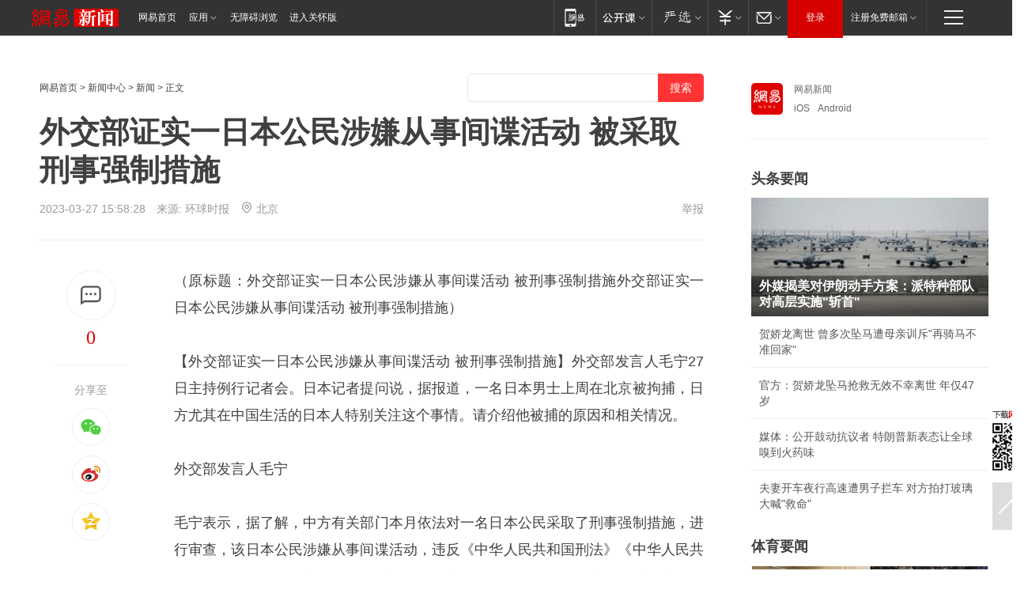

--- FILE ---
content_type: text/html; charset=utf-8
request_url: https://www.163.com/news/article/I0RLJ5BA0001899N.html
body_size: 32859
content:
<!DOCTYPE HTML>

<html id="ne_wrap" data-publishtime="2023-03-27 15:58:28" data-category="要闻">
<head>
    <!-- head -->
    
    
    <title>外交部证实一日本公民涉嫌从事间谍活动 被采取刑事强制措施|毛宁_网易新闻</title>
    <meta name="keywords" content="强制措施,外交部,日本,毛宁,间谍"/>
    <meta name="description" content="外交部证实一日本公民涉嫌从事间谍活动 被采取刑事强制措施,强制措施,外交部,日本,毛宁,间谍"/>
    <meta name="author" content="网易">
    <meta name="Copyright" content="网易版权所有">
    <link rel="apple-touch-icon" href="https://static.ws.126.net/163/f2e/common/share-icon.png">
    <link rel="mask-icon" href="https://static.ws.126.net/163/f2e/common/share-icon.png">
    <meta name="msapplication-TileImage" content="https://static.ws.126.net/163/f2e/common/share-icon.png">
    <base target="_blank"><!--[if lte IE 6]></base><![endif]-->
    <meta http-equiv="expires" content="0">
    <meta http-equiv="Cache-Control" content="no-transform">
    <meta http-equiv="Cache-Control" content="no-siteapp">
    <meta http-equiv="x-ua-compatible" content="ie=edge">
    <meta property="og:type" content="article">
    <meta property="og:title" content="外交部证实一日本公民涉嫌从事间谍活动 被采取刑事强制措施">
    <meta property="og:description" content="外交部证实一日本公民涉嫌从事间谍活动 被采取刑事强制措施,强制措施,外交部,日本,毛宁,间谍">
    
    <meta property="og:url" content="https://www.163.com/news/article/I0RLJ5BA0001899N.html">
    
    <meta property="og:image" content="https://static.ws.126.net/163/f2e/product/post_nodejs/static/logo.png">
    <meta property="article:author" content="网易">
    <meta property="article:published_time" content="2023-03-27T15:58:28+08:00">
    <meta property="twitter:card" content="summary">
    <meta property="twitter:image" content="https://static.ws.126.net/163/f2e/product/post_nodejs/static/logo.png">
    <meta property="twitter:title" content="外交部证实一日本公民涉嫌从事间谍活动 被采取刑事强制措施">
    <meta property="twitter:creator" content="网易新闻">
    <meta property="twitter:site" content="网易">
    <meta property="twitter:description" content="外交部证实一日本公民涉嫌从事间谍活动 被采取刑事强制措施,强制措施,外交部,日本,毛宁,间谍">
    
<script>
;(function(){
var el = document.createElement("script");
el.src = "https://lf1-cdn-tos.bytegoofy.com/goofy/ttzz/push.js?de70e43cfa5b194e21ef889e98d7123a7deb9487dce7ed62313212129c4244a219d1c501ebd3301f5e2290626f5b53d078c8250527fa0dfd9783a026ff3cf719";
el.id = "ttzz";
var s = document.getElementsByTagName("script")[0];
s.parentNode.insertBefore(el, s);
})(window);
</script>
    
    <script>window.isHideAd = true;</script>
    <meta name="referrer" content="always">
    
    <link rel="canonical" href="https://www.163.com/news/article/I0RLJ5BA0001899N.html">
    
    <link rel="alternate" media="only screen and(max-width: 640px)" href="https://m.163.com/news/article/I0RLJ5BA0001899N.html">
    <meta name="mobile-agent" content="format=html5; url=https://m.163.com/news/article/I0RLJ5BA0001899N.html?spss=adap_pc">
    <meta name="mobile-agent" content="format=xhtml; url=https://m.163.com/news/article/I0RLJ5BA0001899N.html?spss=adap_pc">
    <meta name="mobile-agent" content="format=wml; url=https://m.163.com/news/article/I0RLJ5BA0001899N.html?spss=adap_pc">
    <!--[if lt IE 9]>
    <script type="text/javascript" src="https://static.ws.126.net/163/f2e/post_nodejs/libs/js/html5shiv.min.js"></script><script type="text/javascript" src="https://static.ws.126.net/163/f2e/post_nodejs/libs/js/respond.min.js"></script>
    <![endif]-->
    <script type="text/javascript" data-type="touch/article">!function(){"use strict";var t=["play.163.com"],e={URL:function(){var t,e=self.URL;try{e&&("href"in(t=new self.URL("http://m.163.com"))||(t=void 0))}catch(t){console.log(t)}return function(o){if(t)return new e(o);var i=document.createElement("a");return i.href=o,i}}(),isMobile:function(t){return/android.*?mobile|ipod|blackberry|bb\d+|phone|WindowsWechat/i.test(t||navigator.userAgent)},isPAD:function(t){return/iPad/i.test(t||navigator.userAgent)},blockedDomain:function(e){return-1!=t.indexOf(e)}};!function(t){if(!/noredirect/i.test(location.search)){var o,i=window.location.href,n=new e.URL(i),a=n.hostname;if(!e.blockedDomain(a)&&e.isMobile()){var r=n.search.length>0?n.search.substring(1):"",c=n.hash;r.length>0&&"&"!==r[0]&&(r="&"+r);var s=(o=function(){var t=[{test:/163\.com$/i,domain:"163"},{test:/baidu\.com$/i,domain:"baidu"},{test:/sm\.cn$/i,domain:"sm"},{test:/sogou\.com$/i,domain:"sogou"},{test:/so\.com$/i,domain:"360"},{test:/google/i,domain:"google"},{test:/bing/i,domain:"bing"},{test:/weibo/i,domain:"weibo"},{test:/toutiao/i,domain:"toutiao"}],e=document.referrer,o="",i="";if(e){var n=e.match(/^([hH][tT]{2}[pP]:\/\/|[hH][tT]{2}[pP][sS]:\/\/)([^\/]+).*?/);o=n&&n[2]?n[2]:o}if(o){i=o;for(var a,r=0;r<t.length;r++)if((a=t[r]).test.test(o)){i=a.domain;break}}return i}())?"&referFrom="+o:"",m=t&&t(s,i,r,c);m&&(window.location.href=m)}}}((function(t,e,o,i){var n=/([A-Z0-9]{16})(?:_\w+)?\.html/.exec(e);if(n){var a=n[1];if(n=/https?:\/\/(?:.*\.)?([a-z0-9]*)\.163\.com\/(?:\w+\/)?\d{2}\/\d{4}\/\d{2}\/([A-Z0-9]{16})(?:_\w+)?\.html/.exec(e)||/https?:\/\/www\.163\.com\/([a-z0-9]*)\/article\/([A-Z0-9]{16})(?:_\w+)?\.html/.exec(e)){n[1];return"local","https://m.163.com/local/article/"+a+".html?spss=adap_pc"+t+"#adaptation=pc"}return"https://m.163.com/touch/article.html?docid="+a+"&spss=adap_pc"+t+"#adaptation=pc"}return!1}))}();</script>
    <script src="https://static.ws.126.net/utf8/assets/js/jquery-1.10.2.min.js"></script>
    <script>jQuery.ajaxSettings.cache = true</script>
    <link href="https://static.ws.126.net/163/f2e/product/post2020_cms/static/css/main.d53ba9b4.css" rel="stylesheet">
</head>
<body aria-url="https://www.163.com/news/article/I0RLJ5BA0001899N_pa11y.html" class="float_ad_flag">
    <!-- 通用导航 -->
    
    <link rel="stylesheet" href="https://static.ws.126.net/163/f2e/commonnav2019/css/commonnav_headcss-fad753559b.css"/>
<!-- urs -->
<script _keep="true" src="https://urswebzj.nosdn.127.net/webzj_cdn101/message.js" type="text/javascript"></script>
<div class="ntes_nav_wrap" id="js_N_NTES_wrap">
  <div class="ntes-nav" id="js_N_nav">
    <div class="ntes-nav-main clearfix">
            <div class="c-fl" id="js_N_nav_left">
        <a class="ntes-nav-index-title ntes-nav-entry-wide c-fl" href="https://www.163.com/" title="网易首页">网易首页</a>
        <!-- 应用 -->
        <div class="js_N_navSelect ntes-nav-select ntes-nav-select-wide ntes-nav-app  c-fl">
          <a href="https://www.163.com/#f=topnav" class="ntes-nav-select-title ntes-nav-entry-bgblack JS_NTES_LOG_FE">应用
            <em class="ntes-nav-select-arr"></em>
          </a>
          <div class="ntes-nav-select-pop">
            <ul class="ntes-nav-select-list clearfix">
              <li>
                <a href="https://m.163.com/newsapp/#f=topnav">
                  <span>
                    <em class="ntes-nav-app-newsapp">网易新闻</em>
                  </span>
                </a>
              </li>
              <li>
                <a href="https://open.163.com/#f=topnav">
                  <span>
                    <em class="ntes-nav-app-open">网易公开课</em>
                  </span>
                </a>
              </li>
              <li>
                <a href="https://hongcai.163.com/?from=pcsy-button">
                  <span>
                    <em class="ntes-nav-app-hongcai">网易红彩</em>
                  </span>
                </a>
              </li>
              <li>
                <a href="https://u.163.com/aosoutbdbd8">
                  <span>
                    <em class="ntes-nav-app-yanxuan">网易严选</em>
                  </span>
                </a>
              </li>
              <li>
                <a href="https://mail.163.com/client/dl.html?from=mail46">
                  <span>
                    <em class="ntes-nav-app-mail">邮箱大师</em>
                  </span>
                </a>
              </li>
              <li class="last">
                <a href="https://study.163.com/client/download.htm?from=163app&utm_source=163.com&utm_medium=web_app&utm_campaign=business">
                  <span>
                    <em class="ntes-nav-app-study">网易云课堂</em>
                  </span>
                </a>
              </li>
            </ul>
          </div>
        </div>
      </div>
      <div class="c-fr">
        <!-- 片段开始 -->
        <div class="ntes-nav-quick-navigation">
          <a rel="noreferrer"class="ntes-nav-quick-navigation-btn" id="js_N_ntes_nav_quick_navigation_btn" target="_self">
            <em>快速导航
              <span class="menu1"></span>
              <span class="menu2"></span>
              <span class="menu3"></span>
            </em>
          </a>
          <div class="ntes-quicknav-pop" id="js_N_ntes_quicknav_pop">
            <div class="ntes-quicknav-list">
              <div class="ntes-quicknav-content">
                <ul class="ntes-quicknav-column ntes-quicknav-column-1">
                  <li>
                    <h3>
                      <a href="https://news.163.com">新闻</a>
                    </h3>
                  </li>
                  <li>
                    <a href="https://news.163.com/domestic">国内</a>
                  </li>
                  <li>
                    <a href="https://news.163.com/world">国际</a>
                  </li>
                  <li>
                    <a href="https://news.163.com/special/wangsansanhome/">王三三</a>
                  </li>
                </ul>
                <ul class="ntes-quicknav-column ntes-quicknav-column-2">
                  <li>
                    <h3>
                      <a href="https://sports.163.com">体育</a>
                    </h3>
                  </li>
                  <li>
                    <a href="https://sports.163.com/nba">NBA</a>
                  </li>
                  <li>
                    <a href="https://sports.163.com/cba">CBA</a>
                  </li>
                  <li>
                    <a href="https://sports.163.com/allsports">综合</a>
                  </li>
                  <li>
                    <a href="https://sports.163.com/zc">中超</a>
                  </li>
                  <li>
                    <a href="https://sports.163.com/world">国际足球</a>
                  </li>
                  <li>
                    <a href="https://sports.163.com/yc">英超</a>
                  </li>
                  <li>
                    <a href="https://sports.163.com/xj">西甲</a>
                  </li>
                  <li>
                    <a href="https://sports.163.com/yj">意甲</a>
                  </li>
                </ul>
                <ul class="ntes-quicknav-column ntes-quicknav-column-3">
                  <li>
                    <h3>
                      <a href="https://ent.163.com">娱乐</a>
                    </h3>
                  </li>
                  <li>
                    <a href="https://ent.163.com/star">明星</a>
                  </li>
                  <li>
                    <a href="https://ent.163.com/movie">电影</a>
                  </li>
                  <li>
                    <a href="https://ent.163.com/tv">电视</a>
                  </li>
                  <li>
                    <a href="https://ent.163.com/music">音乐</a>
                  </li>
                  <li>
                    <a href="https://ent.163.com/special/fmgs/">封面故事</a>
                  </li>
                </ul>
                <ul class="ntes-quicknav-column ntes-quicknav-column-4">
                  <li>
                    <h3>
                      <a href="https://money.163.com">财经</a>
                    </h3>
                  </li>
                  <li>
                    <a href="https://money.163.com/stock">股票</a>
                  </li>
                  <li>
                    <a href="https://money.163.com/special/caijingyuanchuang/">原创</a>
                  </li>
                  <li>
                    <a href="https://money.163.com/special/wycjzk-pc/">智库</a>
                  </li>
                </ul>
                <ul class="ntes-quicknav-column ntes-quicknav-column-5">
                  <li>
                    <h3>
                      <a href="https://auto.163.com">汽车</a>
                    </h3>
                  </li>
                  <li>
                    <a href="https://auto.163.com/buy">购车</a>
                  </li>
                  <li>
                    <a href="http://product.auto.163.com">车型库</a>
                  </li>
                </ul>
                <ul class="ntes-quicknav-column ntes-quicknav-column-6">
                  <li>
                    <h3>
                      <a href="https://tech.163.com">科技</a>
                    </h3>
                  </li>
                  <li>
                    <a href="https://tech.163.com/smart/">网易智能</a>
                  </li>
                  <li>
                    <a href="https://tech.163.com/special/S1554800475317/">原创</a>
                  </li>
                  <li>
                    <a href="https://tech.163.com/it">IT</a>
                  </li>
                  <li>
                    <a href="https://tech.163.com/internet">互联网</a>
                  </li>
                  <li>
                    <a href="https://tech.163.com/telecom/">通信</a>
                  </li>
                </ul>
                <ul class="ntes-quicknav-column ntes-quicknav-column-7">
                  <li>
                    <h3>
                      <a href="https://fashion.163.com">时尚</a>
                    </h3>
                  </li>
                  <li>
                    <a href="https://fashion.163.com/art">艺术</a>
                  </li>
                  <li>
                    <a href="https://travel.163.com">旅游</a>
                  </li>
                </ul>
                <ul class="ntes-quicknav-column ntes-quicknav-column-8">
                  <li>
                    <h3>
                      <a href="https://mobile.163.com">手机</a>
                      <span>/</span>
                      <a href="https://digi.163.com/">数码</a>
                    </h3>
                  </li>
                  <li>
                    <a href="https://mobile.163.com/special/jqkj_list/">惊奇科技</a>
                  </li>
                  <li>
                    <a href="https://mobile.163.com/special/cpshi_list/">易评机</a>
                  </li>
                  <li>
                    <a href="https://hea.163.com/">家电</a>
                  </li>
                </ul>
                <ul class="ntes-quicknav-column ntes-quicknav-column-9">
                  <li>
                    <h3>
                      <a href="https://house.163.com">房产</a>
                      <span>/</span>
                      <a href="https://home.163.com">家居</a>
                    </h3>
                  </li>
                  <li>
                    <a href="https://bj.house.163.com">北京房产</a>
                  </li>
                  <li>
                    <a href="https://sh.house.163.com">上海房产</a>
                  </li>
                  <li>
                    <a href="https://gz.house.163.com">广州房产</a>
                  </li>
                  <li>
                    <a href="https://xf.house.163.com/">楼盘库</a>
                  </li>
                  <li>
                    <a href="https://designer.home.163.com/search">设计师库</a>
                  </li>
                  <li>
                    <a href="https://photo.home.163.com/">案例库</a>
                  </li>
                </ul>
                <ul class="ntes-quicknav-column ntes-quicknav-column-11">
                  <li>
                    <h3>
                      <a href="https://edu.163.com">教育</a>
                    </h3>
                  </li>
                  <li>
                    <a href="https://edu.163.com/liuxue">留学</a>
                  </li>
                  <li>
                    <a href="https://edu.163.com/gaokao">高考</a>
                  </li>
                </ul>
                <div class="ntes-nav-sitemap">
                  <a href="https://sitemap.163.com/">
                    <i></i>查看网易地图</a>
                </div>
              </div>
            </div>
          </div>
        </div>
        <div class="c-fr">
          <div class="c-fl" id="js_N_navLoginBefore">
            <div id="js_N_navHighlight" class="js_loginframe ntes-nav-login ntes-nav-login-normal">
              <a href="https://reg.163.com/" class="ntes-nav-login-title" id="js_N_nav_login_title">登录</a>
              <div class="ntes-nav-loginframe-pop" id="js_N_login_wrap">
                <!--加载登陆组件-->
              </div>
            </div>
            <div class="js_N_navSelect ntes-nav-select ntes-nav-select-wide  JS_NTES_LOG_FE c-fl">
              <a class="ntes-nav-select-title ntes-nav-select-title-register" href="https://mail.163.com/register/index.htm?from=163navi&regPage=163">注册免费邮箱
                <em class="ntes-nav-select-arr"></em>
              </a>
              <div class="ntes-nav-select-pop">
                <ul class="ntes-nav-select-list clearfix" style="width:210px;">
                  <li>
                    <a href="https://reg1.vip.163.com/newReg1/reg?from=new_topnav&utm_source=new_topnav">
                      <span style="width:190px;">注册VIP邮箱（特权邮箱，付费）</span>
                    </a>
                  </li>
                  <li class="last JS_NTES_LOG_FE">
                    <a href="https://mail.163.com/client/dl.html?from=mail46">
                      <span style="width:190px;">免费下载网易官方手机邮箱应用</span>
                    </a>
                  </li>
                </ul>
              </div>
            </div>
          </div>
          <div class="c-fl" id="js_N_navLoginAfter" style="display:none">
            <div id="js_N_logined_warp" class="js_N_navSelect ntes-nav-select ntes-nav-logined JS_NTES_LOG_FE">
              <a class="ntes-nav-select-title ntes-nav-logined-userinfo">
                <span id="js_N_navUsername" class="ntes-nav-logined-username"></span>
                <em class="ntes-nav-select-arr"></em>
              </a>
              <div id="js_login_suggest_wrap" class="ntes-nav-select-pop">
                <ul id="js_logined_suggest" class="ntes-nav-select-list clearfix"></ul>
              </div>
            </div>
            <a class="ntes-nav-entry-wide c-fl" target="_self" id="js_N_navLogout">安全退出</a>
          </div>
        </div>

        <ul class="ntes-nav-inside">
          <li>
            <div class="js_N_navSelect ntes-nav-select c-fl">
              <a href="https://www.163.com/newsapp/#f=163nav" class="ntes-nav-mobile-title ntes-nav-entry-bgblack">
                <em class="ntes-nav-entry-mobile">移动端</em>
              </a>
              <div class="qrcode-img">
                <a href="https://www.163.com/newsapp/#f=163nav">
                  <img src="//static.ws.126.net/f2e/include/common_nav/images/topapp.jpg">
                </a>
              </div>
            </div>
          </li>
          <li>
            <div class="js_N_navSelect ntes-nav-select c-fl">
              <a id="js_love_url" href="https://open.163.com/#ftopnav0" class="ntes-nav-select-title ntes-nav-select-title-huatian ntes-nav-entry-bgblack">
                <em class="ntes-nav-entry-huatian">网易公开课</em>
                <em class="ntes-nav-select-arr"></em>
                <span class="ntes-nav-msg">
                  <em class="ntes-nav-msg-num"></em>
                </span>
              </a>
              <div class="ntes-nav-select-pop ntes-nav-select-pop-huatian">
                <ul class="ntes-nav-select-list clearfix">
                  <li>
                    <a href="https://open.163.com/ted/#ftopnav1">
                      <span>TED</span>
                    </a>
                  </li>
                  <li>
                    <a href="https://open.163.com/cuvocw/#ftopnav2">
                      <span>中国大学视频公开课</span>
                    </a>
                  </li>
                  <li>
                    <a href="https://open.163.com/ocw/#ftopnav3">
                      <span>国际名校公开课</span>
                    </a>
                  </li>
                  <li>
                    <a href="https://open.163.com/appreciation/#ftopnav4">
                      <span>赏课·纪录片</span>
                    </a>
                  </li>
                  <li>
                    <a href="https://vip.open.163.com/#ftopnav5">
                      <span>付费精品课程</span>
                    </a>
                  </li>
                  <li>
                    <a href="https://open.163.com/special/School/beida.html#ftopnav6">
                      <span>北京大学公开课</span>
                    </a>
                  </li>
                  <li class="last">
                    <a href="https://open.163.com/newview/movie/courseintro?newurl=ME7HSJR07#ftopnav7">
                      <span>英语课程学习</span>
                    </a>
                  </li>
                </ul>
              </div>
            </div>
          </li>
          <li>
            <div class="js_N_navSelect ntes-nav-select c-fl">
              <a id="js_lofter_icon_url" href="https://you.163.com/?from=web_fc_menhu_xinrukou_1" class="ntes-nav-select-title ntes-nav-select-title-lofter ntes-nav-entry-bgblack">
                <em class="ntes-nav-entry-lofter">网易严选</em>
                <em class="ntes-nav-select-arr"></em>
                <span class="ntes-nav-msg" id="js_N_navLofterMsg">
                  <em class="ntes-nav-msg-num"></em>
                </span>
              </a>
              <div class="ntes-nav-select-pop ntes-nav-select-pop-lofter">
                <ul id="js_lofter_pop_url" class="ntes-nav-select-list clearfix">
                  <li>
                    <a href="https://act.you.163.com/act/pub/ABuyLQKNmKmK.html?from=out_ynzy_xinrukou_2">
                      <span>新人特价</span>
                    </a>
                  </li>
                  <li>
                    <a href="https://you.163.com/topic/v1/pub/Pew1KBH9Au.html?from=out_ynzy_xinrukou_3">
                      <span>9.9专区</span>
                    </a>
                  </li>
                  <li>
                    <a href="https://you.163.com/item/newItemRank?from=out_ynzy_xinrukou_4">
                      <span>新品热卖</span>
                    </a>
                  </li>
                  <li>
                    <a href="https://you.163.com/item/recommend?from=out_ynzy_xinrukou_5">
                      <span>人气好物</span>
                    </a>
                  </li>
                  <li>
                    <a href="https://you.163.com/item/list?categoryId=1005000&from=out_ynzy_xinrukou_7">
                      <span>居家生活</span>
                    </a>
                  </li>
                  <li>
                    <a href="https://you.163.com/item/list?categoryId=1010000&from=out_ynzy_xinrukou_8">
                      <span>服饰鞋包</span>
                    </a>
                  </li>
                  <li>
                    <a href="https://you.163.com/item/list?categoryId=1011000&from=out_ynzy_xinrukou_9">
                      <span>母婴亲子</span>
                    </a>
                  </li>
                  <li class="last">
                    <a href="https://you.163.com/item/list?categoryId=1005002&from=out_ynzy_xinrukou_10">
                      <span>美食酒水</span>
                    </a>
                  </li>
                </ul>
              </div>
            </div>
          </li>
          <li>
            <div class="js_N_navSelect ntes-nav-select c-fl">
              <a href="https://ecard.163.com/" class="ntes-nav-select-title
        ntes-nav-select-title-money ntes-nav-entry-bgblack">
                <em class="ntes-nav-entry-money">支付</em>
                <em class="ntes-nav-select-arr"></em>
              </a>
              <div class="ntes-nav-select-pop ntes-nav-select-pop-temp">
                <ul class="ntes-nav-select-list clearfix">
                  <li>
                    <a href="https://ecard.163.com/#f=topnav">
                      <span>一卡通充值</span>
                    </a>
                  </li>
                  <li>
                    <a href="https://ecard.163.com/script/index#f=topnav">
                      <span>一卡通购买</span>
                    </a>
                  </li>
                  <li>
                    <a href="https://epay.163.com/">
                      <span>我的网易支付</span>
                    </a>
                  </li>
                  <li class="last">
                    <a href="https://globalpay.163.com/home">
                      <span>网易跨境支付</span>
                    </a>
                  </li>
                </ul>
              </div>
            </div>
          </li>
          <li>
            <div class="js_N_navSelect ntes-nav-select c-fl">
              <a id="js_mail_url" rel="noreferrer"class="ntes-nav-select-title
        ntes-nav-select-title-mail ntes-nav-entry-bgblack">
                <em class="ntes-nav-entry-mail">邮箱</em>
                <em class="ntes-nav-select-arr"></em>
                <span class="ntes-nav-msg" id="js_N_navMailMsg">
                  <em class="ntes-nav-msg-num" id="js_N_navMailMsgNum"></em>
                </span>
              </a>
              <div class="ntes-nav-select-pop ntes-nav-select-pop-mail">
                <ul class="ntes-nav-select-list clearfix">
                  <li>
                    <a href="https://email.163.com/#f=topnav">
                      <span>免费邮箱</span>
                    </a>
                  </li>
                  <li>
                    <a href="https://vipmail.163.com/#f=topnav">
                      <span>VIP邮箱</span>
                    </a>
                  </li>
                  <li>
                    <a href="https://qiye.163.com/?from=NetEase163top">
                      <span>企业邮箱</span>
                    </a>
                  </li>
                  <li>
                    <a href="https://mail.163.com/register/index.htm?from=ntes_nav&regPage=163">
                      <span>免费注册</span>
                    </a>
                  </li>
                  <li class="last">
                    <a href="https://mail.163.com/dashi/dlpro.html?from=mail46">
                      <span>客户端下载</span>
                    </a>
                  </li>
                </ul>
              </div>
            </div>
          </li>
        </ul>
      </div>
    </div>
  </div>
</div>
<script src="https://static.ws.126.net/163/f2e/commonnav2019/js/commonnav_headjs-8e9e7c8602.js"></script>
    <script>
        // logo
        window.channelConfigLogo = 'https://static.ws.126.net/f2e/news/res/channel_logo_new/news.png'
        window.channelConfigUrl = 'https://news.163.com/'
        window.__STOCK_COMPONENT__ = [];
        // 初始化body宽度
        function getWindowSize(){if(window.innerHeight){return{'width':window.innerWidth,'height':window.innerHeight}}else if(document.documentElement&&document.documentElement.clientHeight){return{'width':document.documentElement.clientWidth,'height':document.documentElement.clientHeight}}else if(document.body){return{'width':document.body.clientWidth,'height':document.body.clientHeight}}}var DEFAULT_VERSION="9.0";var ua=navigator.userAgent.toLowerCase();var isIE=ua.indexOf("msie")>-1;var safariVersion;if(isIE){safariVersion=ua.match(/msie ([\d.]+)/)[1]}if(safariVersion<=DEFAULT_VERSION){if(safariVersion==7){jQuery(document.body).addClass("w9")}}function resizeNav(){if(getWindowSize().width<1366&&safariVersion!=7){jQuery(document.body).addClass("")}if(getWindowSize().width>=1366&&safariVersion!=7){jQuery(document.body).removeClass("w9")}};resizeNav();
        // 正文图集封面
        
    </script>
    
    <!-- content -->
    <div class="container clearfix" id="container" data-hidead="true">
        <!-- 左侧 -->
        <div class="post_main">
            <!-- crumb -->
            
            <!-- crumb -->
            <div class="post_crumb">
                <a href="https://www.163.com/">网易首页</a> &gt;
                <a href="https://news.163.com/">新闻中心</a> &gt;
                <a href="//news.163.com/">新闻</a> &gt;
                正文
				<div id="netease_search" search-hideword="true"  style=" margin: -12px 0 0 0; vertical-align: top; float:right;"></div>
              	<script>window.UID_TARGET = ['0', '1', '2', '3', '4', '5', '6', '7']</script>
				<script src="https://static.ws.126.net/163/f2e/modules/search2022/search2022.cdbc9331.js" async></script>
            </div>
            <!-- 标题、摘要 -->
            
            <h1 class="post_title">外交部证实一日本公民涉嫌从事间谍活动 被采取刑事强制措施</h1>
            <!-- 来源 -->
            <div class="post_info">
                2023-03-27 15:58:28　来源: <a href="https://weibo.com/1974576991/MzdtDFPZC?pagetype=groupfeed" >环球时报</a>
              	<img src="https://static.ws.126.net/163/f2e/dy_media/dy_media/static/images/ipLocation.f6d00eb.svg" style="vertical-align: top;margin: -7px 0 0 6px;">北京
                <a href="https://www.163.com/special/0077jt/tipoff.html?title=%E5%A4%96%E4%BA%A4%E9%83%A8%E8%AF%81%E5%AE%9E%E4%B8%80%E6%97%A5%E6%9C%AC%E5%85%AC%E6%B0%91%E6%B6%89%E5%AB%8C%E4%BB%8E%E4%BA%8B%E9%97%B4%E8%B0%8D%E6%B4%BB%E5%8A%A8%20%E8%A2%AB%E9%87%87%E5%8F%96%E5%88%91%E4%BA%8B%E5%BC%BA%E5%88%B6%E6%8E%AA%E6%96%BD" target="_blank" class="post_jubao">举报</a>
            </div>
            <!-- keywordsList-->
            
            
            <div class="post_content" id="content">
                <div class="post_top">
                    <!-- 左侧悬浮分享 -->
                    
                    <div class="post_top_tie">
                        <a class="post_top_tie_icon" target="_self" href="#post_comment_area" title="快速发贴"></a>
                        <a class="post_top_tie_count js-tielink js-tiejoincount" href="#" title="点击查看跟贴">0</a>
                    </div>
                    <div class="post_top_share">
                        <span class="post_top_share_title">分享至</span>
                        <ul class="post_share">
                            <li class="share_weixin js_weixin">
                                <a href="javascript:;" target="_self"><i title="分享到微信"></i></a>
                            </li>
                            <li class="share_weibo js_share" data-type="weibo">
                                <a href="javascript:;" target="_self"><i title="分享到新浪微博"></i></a>
                            </li>
                            <li class="share_qzone js_share" data-type="qzone">
                                <a href="javascript:;" target="_self"><i title="分享到QQ空间"></i></a>
                            </li>
                        </ul>
                        <div class="js_qrcode_wrap hidden" id="js_qrcode_top">
                            <div class="js_qrcode_arr"></div>
                            <a href="javascript:;" target="_self" class="js_qrcode_close" title="关闭"></a>
                            <div class="js_qrcode_img js_share_qrcode"></div>
                            <p>用微信扫码二维码</p>
                            <p>分享至好友和朋友圈</p>
                        </div>
                    </div>
                </div>
                <!-- 摘要 核心提示 -->
                
                
                
                <!-- 正文 -->
                
                <div class="post_body">
                    
                    <p class="otitle">
                        （原标题：外交部证实一日本公民涉嫌从事间谍活动 被刑事强制措施外交部证实一日本公民涉嫌从事间谍活动 被刑事强制措施）
                    </p>
                    
                    <p></p><p>【外交部证实一日本公民涉嫌从事间谍活动 被刑事强制措施】外交部发言人毛宁27日主持例行记者会。日本记者提问说，据报道，一名日本男士上周在北京被拘捕，日方尤其在中国生活的日本人特别关注这个事情。请介绍他被捕的原因和相关情况。</p><p class="f_center"><!--StartFragment--></p><p>外交部发言人毛宁</p><p><!--EndFragment--></p><p></p><p>毛宁表示，据了解，中方有关部门本月依法对一名日本公民采取了刑事强制措施，进行审查，该日本公民涉嫌从事间谍活动，违反《中华人民共和国刑法》《中华人民共和国反间谍法》。中方已经按照维也纳领事关系公约和中日领事协定的相关规定，向日本驻华使馆进行了通报。</p><p></p><p>我想强调的是中国是法治国家，所有在华、来华的外籍人员必须遵守中国法律，违法犯罪者必被依法追究。</p><p></p><p>毛宁表示，近年来日本公民类似案件屡有发生，日方应当加强对本国公民的教育和提醒。</p><p><b>延伸阅读</b></p><p><a href="https://www.163.com/dy/article/I0RGBAFO0512D3VJ.html" target="_self" urlmacroreplace="false" style="line-height: 1;"><b>日媒：一日本男子在北京被捕 或涉间谍活动</b></a><b>&nbsp;</b></p><p>据极目新闻消息，<strong style="box-sizing: inherit; font-style: normal;">据日本共同社等媒体3月26日报道称，一名50多岁的日本男子在北京被拘留，怀疑涉嫌从事间谍活动。</strong>据消息人士透露，<strong style="box-sizing: inherit; font-style: normal;">该名日籍男子，是一家日本知名企业在中国子公司的干部。</strong></p><p class="f_center"></p><p>安斯泰来制药集团（资料图）</p><p>据日本广播协会（NHK）25日报道，日本政府消息人士称，一名50多岁的日本男子本月在北京被捕。据报该男子可能涉嫌从事间谍活动。</p><p><strong style="box-sizing: inherit; font-style: normal;">3月26日，日本共同社、朝日新闻等媒体跟进报道称，</strong><strong style="box-sizing: inherit; font-style: normal;">这名男性是安斯泰来制药集团的员工。</strong>安斯泰来公司的一位发言人告诉共同社，“被拘留者确实是我们公司的员工”。这名男子担任该企业中国分公司的干部。</p><p>但是这名发言人表示，这名男子的头衔、年龄和导致他被拘留的情况等细节没有透露，“除了个人信息，还有很多事情我们不知道。我们将通过日本外务省收集信息。”</p><p>安斯泰来制药集团是在2005年4月由原来日本的山之内制药株式会社与藤泽制药株式会社合并而成，是一家总部位于东京的研发型制药企业，安斯泰来（中国）是日在华投资最大的制药企业之一，总部设在北京，在上海、北京、广州、成都和沈阳设有分公司。</p><p><!--StartFragment--><!--EndFragment--></p><p>据悉，除这名男子外，自2015年来，至少16名日本国民因涉嫌参与间谍活动被捕。</p><p><a href="https://www.163.com/dy/article/I0OK8H150514R9OJ.html" target="_self" urlmacroreplace="false" style="line-height: 1;"><b>日媒：岸田为照顾国内舆论 拒绝与离任中国大使会面</b></a></p><p>据日本共同社25日援引所谓多名消息人士的话透露，日本首相岸田文雄此前拒绝与离任的前中国驻日本大使孔铉佑会面，称这种做法是为“照顾日本国内舆论”。在日本网络上，岸田文雄此举被不少人批评，认为他没有风度，不懂礼仪。</p><p class="f_center"></p><p>日本首相岸田文雄</p><p>据中国驻日本大使馆官网消息，今年2月28日，中国驻日本大使孔铉佑离任回国，3月21日，新任驻日本国特命全权大使吴江浩抵日履新。共同社报道称，外国驻日本大使大部分都在离任时与首相会面，岸田政府的这种做法很罕见。</p><p>而共同社还声称，这种做法“凸显日本政府慎重的对华态度”，所谓的消息人士说，这是为“照顾到日本国内强硬的对华舆论”。</p><p>不过，岸田文雄的这种做法在日本网络上受到了不少抨击。雅虎账号认证为法政大学大学院现代政治分析专业教授的白鸟浩评论称，“今年是中日和平友好条约缔结45周年，在这种时候，从日本这边采取破坏双边关系的行为，这应该吗？从外交礼节上来说，应该接受大使离任时的会面，岸田故意拒绝，我担心这可能会让今后两国关系陷入僵局”。</p><p>白鸟浩还称，“离任的大使为中日友好关系尽力了，应该对其工作予以犒劳。日本的首相不应该加剧地域隔阂，就算之间有一些尚待解决的问题，但为了解决这些问题畅想未来，有必要促进双方的信赖。希望日本能够保持注重礼仪的国家这一形象”。</p><p class="f_center"></p><p>白鸟浩评论</p><p>白鸟浩的意见受到日本网友的广泛赞同，有超过1万名网友认为这条评论“有帮助”。关于岸田文雄的这种做法，还有日本网友评论称，“岸田做的事情真的是让人不舒服，看起来很幼稚。完全没有风度。成年人，就算心里有想法也应该沉住气。像这种为了向美国展示的表演被曝光，到底在想什么？岸田还被泽连斯基小瞧，他真的是完全不知道外交到底是什么。你（岸田）可能会招致战争，真的让人害怕”。</p><p class="f_center"></p><p>网友评论</p><p>还有人批评称，“这种做法非常不好。礼节是非常重要的。正是因为现在关系紧张，才应该注重礼节，要不然无法找到对话的窗口”。</p><p class="f_center"></p><p>网友评论</p><p>有人说道，“竟然拒绝离任大使的会面，所谓‘照顾舆论’，这种照顾可真浅显。不光是中国，任何国家的大使在离任时与其会面送行是最低限度的礼节。岸田换做是你在没有送行的情况下离任你会怎么想？”</p><p class="f_center"></p><p><!--StartFragment--><!--EndFragment--></p><p>网友评论</p>
                    <div style="height: 0px;overflow:hidden;"><img src="https://static.ws.126.net/163/f2e/product/post_nodejs/static/logo.png"></div>
                </div>
                <!-- 相关 -->
                
                
                <!-- 作者 来源 -->
                
                <div class="post_author">
                    <a href="https://news.163.com/"><img src="https://static.ws.126.net/cnews/css13/img/end_news.png" alt="李超" width="13" height="12" class="icon"></a>
                    
                    本文来源：环球时报
                    
                    
                    责任编辑：
                    张忠权_NB17813
                </div>
                <!-- 文末广告 -->
                
                <!-- 声明 -->
                
                
                <!-- 分页 -->
                
                
                
                <!-- 跟贴 -->
                <script>
                    var isShowComments = true;
                </script>
                                
                <link rel="stylesheet" href="https://static.ws.126.net/163/f2e/tie-sdk/tie-2020-11b4ffc1a813dfcc799e.css">
<script>
  var loadMessageError2 = function () {
      // message加载失败降级到nginx,产品可以在load事件重新初始化
      var cdnPath = 'https://dl.reg.163.com/webzj/ngx/message.js';
      var script = document.createElement('script');
      script.src = cdnPath;
      document.body.appendChild(script);
  }
  var loadMessageError1 = function () {
      // message加载失败降级备份cdn域名,产品可以在load事件重新初始化
      var cdnPath = 'https://webzj.netstatic.net/webzj_cdn101/message4.js';
      var script = document.createElement('script');
      script.src = cdnPath;
      script.onerror = loadMessageError2
      document.body.appendChild(script);
  }  
</script>
<script onerror="loadMessageError1()" src="https://urswebzj.nosdn.127.net/webzj_cdn101/message.js"></script>
<script type="text/javascript" src="https://acstatic-dun.126.net/tool.min.js"></script>
<script type="text/javascript">
  //初始化反作弊
  var wm = null;
  // 只需初始化一次
  initWatchman({
    productNumber: 'YD00157343455660',
    onload: function (instance) {
      wm = instance
    }
  });
</script>
<script type="text/javascript" src="https://static.ws.126.net/163/f2e/tie-sdk/tie-2020-11b4ffc1a813dfcc799e.js"></script>

                <div class="tie-areas post_comment" id="post_comment_area">
                    <div id="tie"></div>
                </div>
                <script>
                    ;(function () {
                        if (window.isShowComments === undefined) {
                            window.isShowComments = true;
                        }
                        var config = {
                            "productKey": "a2869674571f77b5a0867c3d71db5856",
                            "docId": "I0RLJ5BA0001899N", //"I0RLJ5BA0001899N", "FNMG85GQ0514HDQI"
                            "target": document.getElementById("tie"),
                            "operators": ["up", "down", "reply", "share"],
                            "isShowComments": isShowComments,   //是否显示帖子列表
                            "hotSize": 3,   //热门跟贴列表 展示3 条
                            "newSize": 2,   //最新跟贴列表 展示 10 条
                            "showPaging": false, //显示分页栏
                            "submitType": "commentPage"   //新发帖子的展现形式：停留在当前页面(currentPage) | 跳转到跟贴详情页(commentPage)
                        };
                        Tie.init(config, function(data) {});
                    })();
                </script>
            </div>
            <!-- 热门 -->
            
            <div class="post_recommends js-tab-mod" data-event="click" >
                <div class="post_recommends_titles">
                    <div class="post_recommends_title js-tab">相关推荐</div>
                    <div class="post_recommends_title js-tab">热点推荐</div>
                </div>
                <div class="post_recommends_ulist js-content">
                    <ul class="post_recommends_list">
                        
                        
                        
                        
						
                        
                        <li class="post_recommend">
                            
                            <a class="post_recommend_img" href="https://www.163.com/v/video/VZI76DR75.html?f=post2020_dy_recommends">
                                <img src="https://nimg.ws.126.net/?url=http://videoimg.ws.126.net/cover/20260113/xMNDfkASZ_cover.jpg&thumbnail=140y88&quality=80&type=jpg" onerror="this.onerror=''; this.src='https://static.ws.126.net/dy/images/default180x120.jpg'" alt="从稀土禁运看中国供应链优势与日本战略误判的代价">
                            </a>
                            
                            <div class="post_recommend_info">
                                <h3 class="post_recommend_title"><a href="https://www.163.com/v/video/VZI76DR75.html?f=post2020_dy_recommends"><i class="post_recommend_video"></i>从稀土禁运看中国供应链优势与日本战略误判的代价</a></h3>
                                <p class="post_recommend_time">峰攀登者 2026-01-13 08:22:26</p>
                                <a href="https://www.163.com/v/video/VZI76DR75.html?f=post2020_dy_recommends" class="post_recommend_tie">
                                    <span class="post_recommend_tie_inner">
                                        <span class="post_recommend_tie_icon">
                                            <i></i> 0
                                        </span>
                                        <span class="post_recommend_tie_text">
                                            <em>跟贴</em> 0
                                        </span>
                                    </span>
                                </a>
                            </div>
                        </li>
                        
                        
                        
						
                        
                        <li class="post_recommend">
                            
                            <a class="post_recommend_img" href="https://www.163.com/v/video/VYI9R2IFA.html?f=post2020_dy_recommends">
                                <img src="https://nimg.ws.126.net/?url=http://videoimg.ws.126.net/cover/20260114/gdGxuL2s0_cover.jpg&thumbnail=140y88&quality=80&type=jpg" onerror="this.onerror=''; this.src='https://static.ws.126.net/dy/images/default180x120.jpg'" alt="日本遭强震重创，中方反应异常，这才是有中华民族精神的人做的事">
                            </a>
                            
                            <div class="post_recommend_info">
                                <h3 class="post_recommend_title"><a href="https://www.163.com/v/video/VYI9R2IFA.html?f=post2020_dy_recommends"><i class="post_recommend_video"></i>日本遭强震重创，中方反应异常，这才是有中华民族精神的人做的事</a></h3>
                                <p class="post_recommend_time">晓爱生活 2026-01-14 09:01:46</p>
                                <a href="https://www.163.com/v/video/VYI9R2IFA.html?f=post2020_dy_recommends" class="post_recommend_tie">
                                    <span class="post_recommend_tie_inner">
                                        <span class="post_recommend_tie_icon">
                                            <i></i> 1
                                        </span>
                                        <span class="post_recommend_tie_text">
                                            <em>跟贴</em> 1
                                        </span>
                                    </span>
                                </a>
                            </div>
                        </li>
                        
                        
                        
						
						<div class="post_recommend artificial_collect_item"></div>
						
                        
                        <li class="post_recommend">
                            
                            <a class="post_recommend_img" href="https://www.163.com/v/video/VZI7NB3QK.html?f=post2020_dy_recommends">
                                <img src="https://nimg.ws.126.net/?url=http://videoimg.ws.126.net/cover/20260113/BodGtU1Fl_cover.jpg&thumbnail=140y88&quality=80&type=jpg" onerror="this.onerror=''; this.src='https://static.ws.126.net/dy/images/default180x120.jpg'" alt="日本急了！四处求援无果，中方一招断供，高市扩军计划告急">
                            </a>
                            
                            <div class="post_recommend_info">
                                <h3 class="post_recommend_title"><a href="https://www.163.com/v/video/VZI7NB3QK.html?f=post2020_dy_recommends"><i class="post_recommend_video"></i>日本急了！四处求援无果，中方一招断供，高市扩军计划告急</a></h3>
                                <p class="post_recommend_time">一饮山河 2026-01-13 13:18:02</p>
                                <a href="https://www.163.com/v/video/VZI7NB3QK.html?f=post2020_dy_recommends" class="post_recommend_tie">
                                    <span class="post_recommend_tie_inner">
                                        <span class="post_recommend_tie_icon">
                                            <i></i> 0
                                        </span>
                                        <span class="post_recommend_tie_text">
                                            <em>跟贴</em> 0
                                        </span>
                                    </span>
                                </a>
                            </div>
                        </li>
                        
                        
                        
						
                        
                        <li class="post_recommend">
                            
                            <a class="post_recommend_img" href="https://www.163.com/dy/article/KJ9EU66C0556BRRU.html?f=post2020_dy_recommends">
                                <img src="https://nimg.ws.126.net/?url=http://bjnewsrec-cv.ws.126.net/little128cbe2c91ej00t8v8l8002vd000zk00j6p.jpg&thumbnail=140y88&quality=80&type=jpg" onerror="this.onerror=''; this.src='https://static.ws.126.net/dy/images/default180x120.jpg'" alt="高市终于打破沉默，回应中方惩戒措施，一句话表明日方的最终态度">
                            </a>
                            
                            <div class="post_recommend_info">
                                <h3 class="post_recommend_title"><a href="https://www.163.com/dy/article/KJ9EU66C0556BRRU.html?f=post2020_dy_recommends">高市终于打破沉默，回应中方惩戒措施，一句话表明日方的最终态度</a></h3>
                                <p class="post_recommend_time">聚焦热点大爆炸 2026-01-15 01:58:42</p>
                                <a href="https://www.163.com/dy/article/KJ9EU66C0556BRRU.html?f=post2020_dy_recommends" class="post_recommend_tie">
                                    <span class="post_recommend_tie_inner">
                                        <span class="post_recommend_tie_icon">
                                            <i></i> 1
                                        </span>
                                        <span class="post_recommend_tie_text">
                                            <em>跟贴</em> 1
                                        </span>
                                    </span>
                                </a>
                            </div>
                        </li>
                        
                        
                        
						
						<div class="post_recommend artificial_collect_item"></div>
						
                        
                        <li class="post_recommend">
                            
                            <a class="post_recommend_img" href="https://www.163.com/v/video/VZI7AK4DJ.html?f=post2020_dy_recommends">
                                <img src="https://nimg.ws.126.net/?url=http://videoimg.ws.126.net/cover/20260113/VtZofaTlI_cover.jpg&thumbnail=140y88&quality=80&type=jpg" onerror="this.onerror=''; this.src='https://static.ws.126.net/dy/images/default180x120.jpg'" alt="小日本彻底被震撼到了，投资727亿的世纪工程，正在悄然改写格局">
                            </a>
                            
                            <div class="post_recommend_info">
                                <h3 class="post_recommend_title"><a href="https://www.163.com/v/video/VZI7AK4DJ.html?f=post2020_dy_recommends"><i class="post_recommend_video"></i>小日本彻底被震撼到了，投资727亿的世纪工程，正在悄然改写格局</a></h3>
                                <p class="post_recommend_time">搞怪趣星球 2026-01-13 09:35:46</p>
                                <a href="https://www.163.com/v/video/VZI7AK4DJ.html?f=post2020_dy_recommends" class="post_recommend_tie">
                                    <span class="post_recommend_tie_inner">
                                        <span class="post_recommend_tie_icon">
                                            <i></i> 1
                                        </span>
                                        <span class="post_recommend_tie_text">
                                            <em>跟贴</em> 1
                                        </span>
                                    </span>
                                </a>
                            </div>
                        </li>
                        
                        
                        
						
                        
                        <li class="post_recommend">
                            
                            <a class="post_recommend_img" href="https://www.163.com/v/video/VZI4DJEIL.html?f=post2020_dy_recommends">
                                <img src="https://nimg.ws.126.net/?url=http://videoimg.ws.126.net/cover/20260112/CWTy5mA0d_cover.jpg&thumbnail=140y88&quality=80&type=jpg" onerror="this.onerror=''; this.src='https://static.ws.126.net/dy/images/default180x120.jpg'" alt="俄罗斯补上最后一刀，日本要彻底凉了">
                            </a>
                            
                            <div class="post_recommend_info">
                                <h3 class="post_recommend_title"><a href="https://www.163.com/v/video/VZI4DJEIL.html?f=post2020_dy_recommends"><i class="post_recommend_video"></i>俄罗斯补上最后一刀，日本要彻底凉了</a></h3>
                                <p class="post_recommend_time">海燕瞰天下 2026-01-12 06:30:06</p>
                                <a href="https://www.163.com/v/video/VZI4DJEIL.html?f=post2020_dy_recommends" class="post_recommend_tie">
                                    <span class="post_recommend_tie_inner">
                                        <span class="post_recommend_tie_icon">
                                            <i></i> 4
                                        </span>
                                        <span class="post_recommend_tie_text">
                                            <em>跟贴</em> 4
                                        </span>
                                    </span>
                                </a>
                            </div>
                        </li>
                        
                        
                        
						
						<div class="post_recommend artificial_collect_item"></div>
						
                        
                        <li class="post_recommend">
                            
                            <a class="post_recommend_img" href="https://www.163.com/v/video/VOIAAODGA.html?f=post2020_dy_recommends">
                                <img src="https://nimg.ws.126.net/?url=http://videoimg.ws.126.net/cover/20260114/p5cN1ifBn_cover.jpg&thumbnail=140y88&quality=80&type=jpg" onerror="this.onerror=''; this.src='https://static.ws.126.net/dy/images/default180x120.jpg'" alt="日本间谍之王被抓，在中国蛰伏30余年，真是无孔不入">
                            </a>
                            
                            <div class="post_recommend_info">
                                <h3 class="post_recommend_title"><a href="https://www.163.com/v/video/VOIAAODGA.html?f=post2020_dy_recommends"><i class="post_recommend_video"></i>日本间谍之王被抓，在中国蛰伏30余年，真是无孔不入</a></h3>
                                <p class="post_recommend_time">航道搞笑 2026-01-14 13:35:50</p>
                                <a href="https://www.163.com/v/video/VOIAAODGA.html?f=post2020_dy_recommends" class="post_recommend_tie">
                                    <span class="post_recommend_tie_inner">
                                        <span class="post_recommend_tie_icon">
                                            <i></i> 1
                                        </span>
                                        <span class="post_recommend_tie_text">
                                            <em>跟贴</em> 1
                                        </span>
                                    </span>
                                </a>
                            </div>
                        </li>
                        
                        
                        
						
                        
                        <li class="post_recommend">
                            
                            <a class="post_recommend_img" href="https://www.163.com/v/video/VFI8LPFSA.html?f=post2020_dy_recommends">
                                <img src="https://nimg.ws.126.net/?url=http://videoimg.ws.126.net/cover/20260113/yKOQdvB9Y_cover.jpg&thumbnail=140y88&quality=80&type=jpg" onerror="this.onerror=''; this.src='https://static.ws.126.net/dy/images/default180x120.jpg'" alt="能飞天的风力发电站，外交部发言人转发中国黑科技 外国网友震惊：不是AI吗">
                            </a>
                            
                            <div class="post_recommend_info">
                                <h3 class="post_recommend_title"><a href="https://www.163.com/v/video/VFI8LPFSA.html?f=post2020_dy_recommends"><i class="post_recommend_video"></i>能飞天的风力发电站，外交部发言人转发中国黑科技 外国网友震惊：不是AI吗</a></h3>
                                <p class="post_recommend_time">21世纪经济报道 2026-01-13 22:10:11</p>
                                <a href="https://www.163.com/v/video/VFI8LPFSA.html?f=post2020_dy_recommends" class="post_recommend_tie">
                                    <span class="post_recommend_tie_inner">
                                        <span class="post_recommend_tie_icon">
                                            <i></i> 0
                                        </span>
                                        <span class="post_recommend_tie_text">
                                            <em>跟贴</em> 0
                                        </span>
                                    </span>
                                </a>
                            </div>
                        </li>
                        
                        
                        
						
						<div class="post_recommend artificial_collect_item"></div>
						
                        
                        <li class="post_recommend">
                            
                            <a class="post_recommend_img" href="https://www.163.com/v/video/VHI33AI9T.html?f=post2020_dy_recommends">
                                <img src="https://nimg.ws.126.net/?url=http://videoimg.ws.126.net/cover/20260111/S4V5DQOo1_cover.jpg&thumbnail=140y88&quality=80&type=jpg" onerror="this.onerror=''; this.src='https://static.ws.126.net/dy/images/default180x120.jpg'" alt="2004年录像，俄叛逃间谍出卖300同僚被活捉，后数年间险遭到灭门">
                            </a>
                            
                            <div class="post_recommend_info">
                                <h3 class="post_recommend_title"><a href="https://www.163.com/v/video/VHI33AI9T.html?f=post2020_dy_recommends"><i class="post_recommend_video"></i>2004年录像，俄叛逃间谍出卖300同僚被活捉，后数年间险遭到灭门</a></h3>
                                <p class="post_recommend_time">西溪历史影像 2026-01-11 18:11:15</p>
                                <a href="https://www.163.com/v/video/VHI33AI9T.html?f=post2020_dy_recommends" class="post_recommend_tie">
                                    <span class="post_recommend_tie_inner">
                                        <span class="post_recommend_tie_icon">
                                            <i></i> 11
                                        </span>
                                        <span class="post_recommend_tie_text">
                                            <em>跟贴</em> 11
                                        </span>
                                    </span>
                                </a>
                            </div>
                        </li>
                        
                        
                        
						
                        
                        <li class="post_recommend">
                            
                            <a class="post_recommend_img" href="https://www.163.com/v/video/VDIAGVJDD.html?f=post2020_dy_recommends">
                                <img src="https://nimg.ws.126.net/?url=http://videoimg.ws.126.net/cover/20260114/DK2U0TIcg_cover.jpg&thumbnail=140y88&quality=80&type=jpg" onerror="this.onerror=''; this.src='https://static.ws.126.net/dy/images/default180x120.jpg'" alt="外交部：大国应当带头尊重国际法权威，履行国际法义务">
                            </a>
                            
                            <div class="post_recommend_info">
                                <h3 class="post_recommend_title"><a href="https://www.163.com/v/video/VDIAGVJDD.html?f=post2020_dy_recommends"><i class="post_recommend_video"></i>外交部：大国应当带头尊重国际法权威，履行国际法义务</a></h3>
                                <p class="post_recommend_time">界面新闻 2026-01-14 15:24:37</p>
                                <a href="https://www.163.com/v/video/VDIAGVJDD.html?f=post2020_dy_recommends" class="post_recommend_tie">
                                    <span class="post_recommend_tie_inner">
                                        <span class="post_recommend_tie_icon">
                                            <i></i> 0
                                        </span>
                                        <span class="post_recommend_tie_text">
                                            <em>跟贴</em> 0
                                        </span>
                                    </span>
                                </a>
                            </div>
                        </li>
                        
                        
                        
						
						<div class="post_recommend artificial_collect_item"></div>
						
                        
                        <li class="post_recommend">
                            
                            <a class="post_recommend_img" href="https://www.163.com/v/video/VDIAHK0OQ.html?f=post2020_dy_recommends">
                                <img src="https://nimg.ws.126.net/?url=http://videoimg.ws.126.net/cover/20260114/mLCPGIp4N_cover.jpg&thumbnail=140y88&quality=80&type=jpg" onerror="this.onerror=''; this.src='https://static.ws.126.net/dy/images/default180x120.jpg'" alt="外交部：希望各方都能多做有利于中东和平稳定的事情">
                            </a>
                            
                            <div class="post_recommend_info">
                                <h3 class="post_recommend_title"><a href="https://www.163.com/v/video/VDIAHK0OQ.html?f=post2020_dy_recommends"><i class="post_recommend_video"></i>外交部：希望各方都能多做有利于中东和平稳定的事情</a></h3>
                                <p class="post_recommend_time">界面新闻 2026-01-14 15:35:46</p>
                                <a href="https://www.163.com/v/video/VDIAHK0OQ.html?f=post2020_dy_recommends" class="post_recommend_tie">
                                    <span class="post_recommend_tie_inner">
                                        <span class="post_recommend_tie_icon">
                                            <i></i> 0
                                        </span>
                                        <span class="post_recommend_tie_text">
                                            <em>跟贴</em> 0
                                        </span>
                                    </span>
                                </a>
                            </div>
                        </li>
                        
                        
                        
						
                        
                        <li class="post_recommend">
                            
                            <a class="post_recommend_img" href="https://www.163.com/dy/article/KJ9FJ5FE05566B6P.html?f=post2020_dy_recommends">
                                <img src="https://nimg.ws.126.net/?url=http://dingyue.ws.126.net/2026/0115/ed83ff7fj00t8v948009bd000hs00ahp.jpg&thumbnail=140y88&quality=80&type=jpg" onerror="this.onerror=''; this.src='https://static.ws.126.net/dy/images/default180x120.jpg'" alt="中方重拳砸下，高市早苗绷不住了，大呼不公平：凭什么只针对日本">
                            </a>
                            
                            <div class="post_recommend_info">
                                <h3 class="post_recommend_title"><a href="https://www.163.com/dy/article/KJ9FJ5FE05566B6P.html?f=post2020_dy_recommends">中方重拳砸下，高市早苗绷不住了，大呼不公平：凭什么只针对日本</a></h3>
                                <p class="post_recommend_time">浪子阿邴聊体育 2026-01-15 02:10:45</p>
                                <a href="https://www.163.com/dy/article/KJ9FJ5FE05566B6P.html?f=post2020_dy_recommends" class="post_recommend_tie">
                                    <span class="post_recommend_tie_inner">
                                        <span class="post_recommend_tie_icon">
                                            <i></i> 0
                                        </span>
                                        <span class="post_recommend_tie_text">
                                            <em>跟贴</em> 0
                                        </span>
                                    </span>
                                </a>
                            </div>
                        </li>
                        
                        
                        
						
                        
                        <li class="post_recommend">
                            
                            <a class="post_recommend_img" href="https://www.163.com/v/video/VZI7UFP34.html?f=post2020_dy_recommends">
                                <img src="https://nimg.ws.126.net/?url=http://videoimg.ws.126.net/cover/20260113/yCm83ixXA_cover.jpg&thumbnail=140y88&quality=80&type=jpg" onerror="this.onerror=''; this.src='https://static.ws.126.net/dy/images/default180x120.jpg'" alt="中国东海再出手！日本火速抗议，中方霸气回应：不予理睬">
                            </a>
                            
                            <div class="post_recommend_info">
                                <h3 class="post_recommend_title"><a href="https://www.163.com/v/video/VZI7UFP34.html?f=post2020_dy_recommends"><i class="post_recommend_video"></i>中国东海再出手！日本火速抗议，中方霸气回应：不予理睬</a></h3>
                                <p class="post_recommend_time">一饮山河 2026-01-13 15:22:55</p>
                                <a href="https://www.163.com/v/video/VZI7UFP34.html?f=post2020_dy_recommends" class="post_recommend_tie">
                                    <span class="post_recommend_tie_inner">
                                        <span class="post_recommend_tie_icon">
                                            <i></i> 0
                                        </span>
                                        <span class="post_recommend_tie_text">
                                            <em>跟贴</em> 0
                                        </span>
                                    </span>
                                </a>
                            </div>
                        </li>
                        
                        
                        
						
                        
                        <li class="post_recommend">
                            
                            <a class="post_recommend_img" href="https://www.163.com/v/video/VCI5GQMHL.html?f=post2020_dy_recommends">
                                <img src="https://nimg.ws.126.net/?url=http://videoimg.ws.126.net/cover/20260112/YL7MfiOk3_cover.jpg&thumbnail=140y88&quality=80&type=jpg" onerror="this.onerror=''; this.src='https://static.ws.126.net/dy/images/default180x120.jpg'" alt="外交部发言人毛宁分享中国“空中发电站”外国网友惊叹：好科幻！">
                            </a>
                            
                            <div class="post_recommend_info">
                                <h3 class="post_recommend_title"><a href="https://www.163.com/v/video/VCI5GQMHL.html?f=post2020_dy_recommends"><i class="post_recommend_video"></i>外交部发言人毛宁分享中国“空中发电站”外国网友惊叹：好科幻！</a></h3>
                                <p class="post_recommend_time">海外网 2026-01-12 16:45:44</p>
                                <a href="https://www.163.com/v/video/VCI5GQMHL.html?f=post2020_dy_recommends" class="post_recommend_tie">
                                    <span class="post_recommend_tie_inner">
                                        <span class="post_recommend_tie_icon">
                                            <i></i> 0
                                        </span>
                                        <span class="post_recommend_tie_text">
                                            <em>跟贴</em> 0
                                        </span>
                                    </span>
                                </a>
                            </div>
                        </li>
                        
                        
                        
						
                        
                        <li class="post_recommend">
                            
                            <a class="post_recommend_img" href="https://www.163.com/v/video/VZI9SJ0K1.html?f=post2020_dy_recommends">
                                <img src="https://nimg.ws.126.net/?url=http://videoimg.ws.126.net/cover/20260114/zTEUuHOhZ_cover.jpg&thumbnail=140y88&quality=80&type=jpg" onerror="this.onerror=''; this.src='https://static.ws.126.net/dy/images/default180x120.jpg'" alt="韩国总统李在明前往日本访问，官方公布现场画面">
                            </a>
                            
                            <div class="post_recommend_info">
                                <h3 class="post_recommend_title"><a href="https://www.163.com/v/video/VZI9SJ0K1.html?f=post2020_dy_recommends"><i class="post_recommend_video"></i>韩国总统李在明前往日本访问，官方公布现场画面</a></h3>
                                <p class="post_recommend_time">仁雨兰 2026-01-14 09:28:13</p>
                                <a href="https://www.163.com/v/video/VZI9SJ0K1.html?f=post2020_dy_recommends" class="post_recommend_tie">
                                    <span class="post_recommend_tie_inner">
                                        <span class="post_recommend_tie_icon">
                                            <i></i> 1
                                        </span>
                                        <span class="post_recommend_tie_text">
                                            <em>跟贴</em> 1
                                        </span>
                                    </span>
                                </a>
                            </div>
                        </li>
                        
                        
                        
						
                        
                        <li class="post_recommend">
                            
                            <a class="post_recommend_img" href="https://www.163.com/v/video/VZI8LK73B.html?f=post2020_dy_recommends">
                                <img src="https://nimg.ws.126.net/?url=http://videoimg.ws.126.net/cover/20260113/NlRMWOI5m_cover.jpg&thumbnail=140y88&quality=80&type=jpg" onerror="this.onerror=''; this.src='https://static.ws.126.net/dy/images/default180x120.jpg'" alt="稀土卡脖子逼疯日本？地球号闯6000米深海，挖稀土救急">
                            </a>
                            
                            <div class="post_recommend_info">
                                <h3 class="post_recommend_title"><a href="https://www.163.com/v/video/VZI8LK73B.html?f=post2020_dy_recommends"><i class="post_recommend_video"></i>稀土卡脖子逼疯日本？地球号闯6000米深海，挖稀土救急</a></h3>
                                <p class="post_recommend_time">一身骄傲 2026-01-13 22:07:18</p>
                                <a href="https://www.163.com/v/video/VZI8LK73B.html?f=post2020_dy_recommends" class="post_recommend_tie">
                                    <span class="post_recommend_tie_inner">
                                        <span class="post_recommend_tie_icon">
                                            <i></i> 0
                                        </span>
                                        <span class="post_recommend_tie_text">
                                            <em>跟贴</em> 0
                                        </span>
                                    </span>
                                </a>
                            </div>
                        </li>
                        
                        
                        
						
                        
                        <li class="post_recommend">
                            
                            <a class="post_recommend_img" href="https://www.163.com/dy/article/KJ9EPQMT0556BU0B.html?f=post2020_dy_recommends">
                                <img src="https://nimg.ws.126.net/?url=http://bjnewsrec-cv.ws.126.net/three9153ed73ec2j00t8v8he000sd000on00dup.jpg&thumbnail=140y88&quality=80&type=jpg" onerror="this.onerror=''; this.src='https://static.ws.126.net/dy/images/default180x120.jpg'" alt="当着20多国面，小泉要求联合抗华，转头发现">
                            </a>
                            
                            <div class="post_recommend_info">
                                <h3 class="post_recommend_title"><a href="https://www.163.com/dy/article/KJ9EPQMT0556BU0B.html?f=post2020_dy_recommends">当着20多国面，小泉要求联合抗华，转头发现</a></h3>
                                <p class="post_recommend_time">慕名而来只为你 2026-01-15 01:56:19</p>
                                <a href="https://www.163.com/dy/article/KJ9EPQMT0556BU0B.html?f=post2020_dy_recommends" class="post_recommend_tie">
                                    <span class="post_recommend_tie_inner">
                                        <span class="post_recommend_tie_icon">
                                            <i></i> 0
                                        </span>
                                        <span class="post_recommend_tie_text">
                                            <em>跟贴</em> 0
                                        </span>
                                    </span>
                                </a>
                            </div>
                        </li>
                        
                        
                        
						
                        
                        <li class="post_recommend">
                            
                            <a class="post_recommend_img" href="https://www.163.com/v/video/VZIAR4V1L.html?f=post2020_dy_recommends">
                                <img src="https://nimg.ws.126.net/?url=http://videoimg.ws.126.net/cover/20260114/Y3oWlhQkm_cover.jpg&thumbnail=140y88&quality=80&type=jpg" onerror="this.onerror=''; this.src='https://static.ws.126.net/dy/images/default180x120.jpg'" alt="“西南之弧”武器未经实战，日本的底气只是一种“认知作战”">
                            </a>
                            
                            <div class="post_recommend_info">
                                <h3 class="post_recommend_title"><a href="https://www.163.com/v/video/VZIAR4V1L.html?f=post2020_dy_recommends"><i class="post_recommend_video"></i>“西南之弧”武器未经实战，日本的底气只是一种“认知作战”</a></h3>
                                <p class="post_recommend_time">何坤翼 2026-01-14 18:22:18</p>
                                <a href="https://www.163.com/v/video/VZIAR4V1L.html?f=post2020_dy_recommends" class="post_recommend_tie">
                                    <span class="post_recommend_tie_inner">
                                        <span class="post_recommend_tie_icon">
                                            <i></i> 0
                                        </span>
                                        <span class="post_recommend_tie_text">
                                            <em>跟贴</em> 0
                                        </span>
                                    </span>
                                </a>
                            </div>
                        </li>
                        
                        
                        
						
                        
                        <li class="post_recommend">
                            
                            <a class="post_recommend_img" href="https://www.163.com/dy/article/KJ8M9IM50550HXM1.html?f=post2020_dy_recommends">
                                <img src="https://nimg.ws.126.net/?url=http://bjnewsrec-cv.ws.126.net/little427b7426ea1j00t8uony000zd200jr00btg00jr00bt.jpg&thumbnail=140y88&quality=80&type=jpg" onerror="this.onerror=''; this.src='https://static.ws.126.net/dy/images/default180x120.jpg'" alt="泰国在建铁路事故已致29人遇难；外交部：对泰国事故造成人员伤亡表示慰问">
                            </a>
                            
                            <div class="post_recommend_info">
                                <h3 class="post_recommend_title"><a href="https://www.163.com/dy/article/KJ8M9IM50550HXM1.html?f=post2020_dy_recommends">泰国在建铁路事故已致29人遇难；外交部：对泰国事故造成人员伤亡表示慰问</a></h3>
                                <p class="post_recommend_time">三湘都市报 2026-01-14 18:48:00</p>
                                <a href="https://www.163.com/dy/article/KJ8M9IM50550HXM1.html?f=post2020_dy_recommends" class="post_recommend_tie">
                                    <span class="post_recommend_tie_inner">
                                        <span class="post_recommend_tie_icon">
                                            <i></i> 0
                                        </span>
                                        <span class="post_recommend_tie_text">
                                            <em>跟贴</em> 0
                                        </span>
                                    </span>
                                </a>
                            </div>
                        </li>
                        
                        
                        
						
                        
                        <li class="post_recommend">
                            
                            <a class="post_recommend_img" href="https://www.163.com/v/video/VZIA167H0.html?f=post2020_dy_recommends">
                                <img src="https://nimg.ws.126.net/?url=http://videoimg.ws.126.net/cover/20260114/JANrdG0Pz_cover.jpg&thumbnail=140y88&quality=80&type=jpg" onerror="this.onerror=''; this.src='https://static.ws.126.net/dy/images/default180x120.jpg'" alt="在日本打工的东北大姐诉苦">
                            </a>
                            
                            <div class="post_recommend_info">
                                <h3 class="post_recommend_title"><a href="https://www.163.com/v/video/VZIA167H0.html?f=post2020_dy_recommends"><i class="post_recommend_video"></i>在日本打工的东北大姐诉苦</a></h3>
                                <p class="post_recommend_time">我很乖 2026-01-14 10:48:37</p>
                                <a href="https://www.163.com/v/video/VZIA167H0.html?f=post2020_dy_recommends" class="post_recommend_tie">
                                    <span class="post_recommend_tie_inner">
                                        <span class="post_recommend_tie_icon">
                                            <i></i> 0
                                        </span>
                                        <span class="post_recommend_tie_text">
                                            <em>跟贴</em> 0
                                        </span>
                                    </span>
                                </a>
                            </div>
                        </li>
                        
                        
                        
						
                        
                        <li class="post_recommend">
                            
                            <a class="post_recommend_img" href="https://www.163.com/v/video/VZI3NP7NS.html?f=post2020_dy_recommends">
                                <img src="https://nimg.ws.126.net/?url=http://videoimg.ws.126.net/cover/20260112/PseRNIFB6_cover.jpg&thumbnail=140y88&quality=80&type=jpg" onerror="this.onerror=''; this.src='https://static.ws.126.net/dy/images/default180x120.jpg'" alt="为什么日本买不起大米了？大哥分析太透彻了">
                            </a>
                            
                            <div class="post_recommend_info">
                                <h3 class="post_recommend_title"><a href="https://www.163.com/v/video/VZI3NP7NS.html?f=post2020_dy_recommends"><i class="post_recommend_video"></i>为什么日本买不起大米了？大哥分析太透彻了</a></h3>
                                <p class="post_recommend_time">搞笑桔子 2026-01-12 00:08:47</p>
                                <a href="https://www.163.com/v/video/VZI3NP7NS.html?f=post2020_dy_recommends" class="post_recommend_tie">
                                    <span class="post_recommend_tie_inner">
                                        <span class="post_recommend_tie_icon">
                                            <i></i> 0
                                        </span>
                                        <span class="post_recommend_tie_text">
                                            <em>跟贴</em> 0
                                        </span>
                                    </span>
                                </a>
                            </div>
                        </li>
                        
                        
                        
						
                        
                        <li class="post_recommend">
                            
                            <a class="post_recommend_img" href="https://www.163.com/v/video/VEI866C60.html?f=post2020_dy_recommends">
                                <img src="https://nimg.ws.126.net/?url=http://videoimg.ws.126.net/cover/20260113/dMEakyjUH_cover.jpg&thumbnail=140y88&quality=80&type=jpg" onerror="this.onerror=''; this.src='https://static.ws.126.net/dy/images/default180x120.jpg'" alt="王毅行程已变，外交部发布通知，美政府强制施压，中肯协议被叫停">
                            </a>
                            
                            <div class="post_recommend_info">
                                <h3 class="post_recommend_title"><a href="https://www.163.com/v/video/VEI866C60.html?f=post2020_dy_recommends"><i class="post_recommend_video"></i>王毅行程已变，外交部发布通知，美政府强制施压，中肯协议被叫停</a></h3>
                                <p class="post_recommend_time">戎评 2026-01-13 17:37:36</p>
                                <a href="https://www.163.com/v/video/VEI866C60.html?f=post2020_dy_recommends" class="post_recommend_tie">
                                    <span class="post_recommend_tie_inner">
                                        <span class="post_recommend_tie_icon">
                                            <i></i> 0
                                        </span>
                                        <span class="post_recommend_tie_text">
                                            <em>跟贴</em> 0
                                        </span>
                                    </span>
                                </a>
                            </div>
                        </li>
                        
                        
                        
						
                        
                        <li class="post_recommend">
                            
                            <a class="post_recommend_img" href="https://www.163.com/v/video/VYIAN6DQN.html?f=post2020_dy_recommends">
                                <img src="https://nimg.ws.126.net/?url=http://cms-bucket.ws.126.net/2026/0114/e90f9ea2j00t8ul1z0061c000s600e3c.jpg&thumbnail=140y88&quality=80&type=jpg" onerror="this.onerror=''; this.src='https://static.ws.126.net/dy/images/default180x120.jpg'" alt="李在明夫妇结束访日回国:现场无仪仗队打完招呼就登机">
                            </a>
                            
                            <div class="post_recommend_info">
                                <h3 class="post_recommend_title"><a href="https://www.163.com/v/video/VYIAN6DQN.html?f=post2020_dy_recommends"><i class="post_recommend_video"></i>李在明夫妇结束访日回国:现场无仪仗队打完招呼就登机</a></h3>
                                <p class="post_recommend_time">Bobo字幕组 2026-01-14 17:13:12</p>
                                <a href="https://www.163.com/v/video/VYIAN6DQN.html?f=post2020_dy_recommends" class="post_recommend_tie">
                                    <span class="post_recommend_tie_inner">
                                        <span class="post_recommend_tie_icon">
                                            <i></i> 483
                                        </span>
                                        <span class="post_recommend_tie_text">
                                            <em>跟贴</em> 483
                                        </span>
                                    </span>
                                </a>
                            </div>
                        </li>
                        
                        
                        
						
                        
                        <li class="post_recommend">
                            
                            <a class="post_recommend_img" href="https://www.163.com/v/video/VUIANAN6O.html?f=post2020_dy_recommends">
                                <img src="https://nimg.ws.126.net/?url=http://videoimg.ws.126.net/cover/20260114/IQvt6AJmq_cover.jpg&thumbnail=140y88&quality=80&type=jpg" onerror="this.onerror=''; this.src='https://static.ws.126.net/dy/images/default180x120.jpg'" alt="最新爆笑喜剧小品，抓个间谍，反转一波接一波，笑抽筋了！">
                            </a>
                            
                            <div class="post_recommend_info">
                                <h3 class="post_recommend_title"><a href="https://www.163.com/v/video/VUIANAN6O.html?f=post2020_dy_recommends"><i class="post_recommend_video"></i>最新爆笑喜剧小品，抓个间谍，反转一波接一波，笑抽筋了！</a></h3>
                                <p class="post_recommend_time">徐醇老表哥 2026-01-14 17:15:33</p>
                                <a href="https://www.163.com/v/video/VUIANAN6O.html?f=post2020_dy_recommends" class="post_recommend_tie">
                                    <span class="post_recommend_tie_inner">
                                        <span class="post_recommend_tie_icon">
                                            <i></i> 3
                                        </span>
                                        <span class="post_recommend_tie_text">
                                            <em>跟贴</em> 3
                                        </span>
                                    </span>
                                </a>
                            </div>
                        </li>
                        
                        
                        
						
                        
                        <li class="post_recommend">
                            
                            <a class="post_recommend_img" href="https://www.163.com/v/video/VAI4EDPH4.html?f=post2020_dy_recommends">
                                <img src="https://nimg.ws.126.net/?url=http://videoimg.ws.126.net/cover/20260112/c6HfKA4V3_cover.jpg&thumbnail=140y88&quality=80&type=jpg" onerror="this.onerror=''; this.src='https://static.ws.126.net/dy/images/default180x120.jpg'" alt="一句台词揪出间谍，赵丽蓉小品有多牛">
                            </a>
                            
                            <div class="post_recommend_info">
                                <h3 class="post_recommend_title"><a href="https://www.163.com/v/video/VAI4EDPH4.html?f=post2020_dy_recommends"><i class="post_recommend_video"></i>一句台词揪出间谍，赵丽蓉小品有多牛</a></h3>
                                <p class="post_recommend_time">空樽对月花独瘦 2026-01-12 06:44:30</p>
                                <a href="https://www.163.com/v/video/VAI4EDPH4.html?f=post2020_dy_recommends" class="post_recommend_tie">
                                    <span class="post_recommend_tie_inner">
                                        <span class="post_recommend_tie_icon">
                                            <i></i> 12
                                        </span>
                                        <span class="post_recommend_tie_text">
                                            <em>跟贴</em> 12
                                        </span>
                                    </span>
                                </a>
                            </div>
                        </li>
                        
                        
                        
						
                        
                        <li class="post_recommend">
                            
                            <a class="post_recommend_img" href="https://www.163.com/v/video/VSI24I7V1.html?f=post2020_dy_recommends">
                                <img src="https://nimg.ws.126.net/?url=http://videoimg.ws.126.net/cover/20260111/JPeYNfzHT_cover.jpg&thumbnail=140y88&quality=80&type=jpg" onerror="this.onerror=''; this.src='https://static.ws.126.net/dy/images/default180x120.jpg'" alt="他是外交部最大内鬼：屡次泄密让我国损失惨重，为何只被判7年">
                            </a>
                            
                            <div class="post_recommend_info">
                                <h3 class="post_recommend_title"><a href="https://www.163.com/v/video/VSI24I7V1.html?f=post2020_dy_recommends"><i class="post_recommend_video"></i>他是外交部最大内鬼：屡次泄密让我国损失惨重，为何只被判7年</a></h3>
                                <p class="post_recommend_time">小牛爱说事儿 2026-01-11 09:13:41</p>
                                <a href="https://www.163.com/v/video/VSI24I7V1.html?f=post2020_dy_recommends" class="post_recommend_tie">
                                    <span class="post_recommend_tie_inner">
                                        <span class="post_recommend_tie_icon">
                                            <i></i> 0
                                        </span>
                                        <span class="post_recommend_tie_text">
                                            <em>跟贴</em> 0
                                        </span>
                                    </span>
                                </a>
                            </div>
                        </li>
                        
                        
                        
						
                        
                        <li class="post_recommend">
                            
                            <a class="post_recommend_img" href="https://www.163.com/v/video/VRIAAUDN5.html?f=post2020_dy_recommends">
                                <img src="https://nimg.ws.126.net/?url=http://videoimg.ws.126.net/cover/20260114/RWmnLTrAs_cover.jpg&thumbnail=140y88&quality=80&type=jpg" onerror="this.onerror=''; this.src='https://static.ws.126.net/dy/images/default180x120.jpg'" alt="外交部发声：中方力挺伊朗渡难关，望其保持稳定">
                            </a>
                            
                            <div class="post_recommend_info">
                                <h3 class="post_recommend_title"><a href="https://www.163.com/v/video/VRIAAUDN5.html?f=post2020_dy_recommends"><i class="post_recommend_video"></i>外交部发声：中方力挺伊朗渡难关，望其保持稳定</a></h3>
                                <p class="post_recommend_time">侃侃世界之最 2026-01-14 13:39:07</p>
                                <a href="https://www.163.com/v/video/VRIAAUDN5.html?f=post2020_dy_recommends" class="post_recommend_tie">
                                    <span class="post_recommend_tie_inner">
                                        <span class="post_recommend_tie_icon">
                                            <i></i> 0
                                        </span>
                                        <span class="post_recommend_tie_text">
                                            <em>跟贴</em> 0
                                        </span>
                                    </span>
                                </a>
                            </div>
                        </li>
                        
                        
                        
						
                        
                        <li class="post_recommend">
                            
                            <a class="post_recommend_img" href="https://www.163.com/v/video/VLI61LCFF.html?f=post2020_dy_recommends">
                                <img src="https://nimg.ws.126.net/?url=http://videoimg.ws.126.net/cover/20260112/pFful1DQd_cover.jpg&thumbnail=140y88&quality=80&type=jpg" onerror="this.onerror=''; this.src='https://static.ws.126.net/dy/images/default180x120.jpg'" alt="美方称有必要接管格陵兰岛，我外交部发声">
                            </a>
                            
                            <div class="post_recommend_info">
                                <h3 class="post_recommend_title"><a href="https://www.163.com/v/video/VLI61LCFF.html?f=post2020_dy_recommends"><i class="post_recommend_video"></i>美方称有必要接管格陵兰岛，我外交部发声</a></h3>
                                <p class="post_recommend_time">广州交通电台 2026-01-12 21:39:56</p>
                                <a href="https://www.163.com/v/video/VLI61LCFF.html?f=post2020_dy_recommends" class="post_recommend_tie">
                                    <span class="post_recommend_tie_inner">
                                        <span class="post_recommend_tie_icon">
                                            <i></i> 0
                                        </span>
                                        <span class="post_recommend_tie_text">
                                            <em>跟贴</em> 0
                                        </span>
                                    </span>
                                </a>
                            </div>
                        </li>
                        
                        
                        
						
                        
                        <li class="post_recommend">
                            
                            <a class="post_recommend_img" href="https://www.163.com/dy/article/KJ9JMUD005198CJN.html?f=post2020_dy_recommends">
                                <img src="https://nimg.ws.126.net/?url=http://bjnewsrec-cv.ws.126.net/doccover_gen/KJ9JMUD005198CJN_cover.png&thumbnail=140y88&quality=80&type=jpg" onerror="this.onerror=''; this.src='https://static.ws.126.net/dy/images/default180x120.jpg'" alt="意大利敦促公民离开伊朗">
                            </a>
                            
                            <div class="post_recommend_info">
                                <h3 class="post_recommend_title"><a href="https://www.163.com/dy/article/KJ9JMUD005198CJN.html?f=post2020_dy_recommends">意大利敦促公民离开伊朗</a></h3>
                                <p class="post_recommend_time">财联社 2026-01-15 03:22:06</p>
                                <a href="https://www.163.com/dy/article/KJ9JMUD005198CJN.html?f=post2020_dy_recommends" class="post_recommend_tie">
                                    <span class="post_recommend_tie_inner">
                                        <span class="post_recommend_tie_icon">
                                            <i></i> 0
                                        </span>
                                        <span class="post_recommend_tie_text">
                                            <em>跟贴</em> 0
                                        </span>
                                    </span>
                                </a>
                            </div>
                        </li>
                        
                        
                        
						
                        
                        <li class="post_recommend">
                            
                            <a class="post_recommend_img" href="https://www.163.com/v/video/VKI872O1T.html?f=post2020_dy_recommends">
                                <img src="https://nimg.ws.126.net/?url=http://videoimg.ws.126.net/cover/20260113/2WTiEgl5b_cover.jpg&thumbnail=140y88&quality=80&type=jpg" onerror="this.onerror=''; this.src='https://static.ws.126.net/dy/images/default180x120.jpg'" alt="新华社消息｜外交部回应美国对与伊朗有商业往来的国家加征25%关税：中方将坚定维护自身正当合法权益">
                            </a>
                            
                            <div class="post_recommend_info">
                                <h3 class="post_recommend_title"><a href="https://www.163.com/v/video/VKI872O1T.html?f=post2020_dy_recommends"><i class="post_recommend_video"></i>新华社消息｜外交部回应美国对与伊朗有商业往来的国家加征25%关税：中方将坚定维护自身正当合法权益</a></h3>
                                <p class="post_recommend_time">新华社 2026-01-13 17:53:05</p>
                                <a href="https://www.163.com/v/video/VKI872O1T.html?f=post2020_dy_recommends" class="post_recommend_tie">
                                    <span class="post_recommend_tie_inner">
                                        <span class="post_recommend_tie_icon">
                                            <i></i> 0
                                        </span>
                                        <span class="post_recommend_tie_text">
                                            <em>跟贴</em> 0
                                        </span>
                                    </span>
                                </a>
                            </div>
                        </li>
                        
                        
                        
						
                        
                        <li class="post_recommend">
                            
                            <a class="post_recommend_img" href="https://www.163.com/v/video/VKI5H8A8B.html?f=post2020_dy_recommends">
                                <img src="https://nimg.ws.126.net/?url=http://videoimg.ws.126.net/cover/20260112/34VQEB8lP_cover.jpg&thumbnail=140y88&quality=80&type=jpg" onerror="this.onerror=''; this.src='https://static.ws.126.net/dy/images/default180x120.jpg'" alt="新华社消息｜外交部：敦促美方立即停止对古巴的封锁制裁和胁迫">
                            </a>
                            
                            <div class="post_recommend_info">
                                <h3 class="post_recommend_title"><a href="https://www.163.com/v/video/VKI5H8A8B.html?f=post2020_dy_recommends"><i class="post_recommend_video"></i>新华社消息｜外交部：敦促美方立即停止对古巴的封锁制裁和胁迫</a></h3>
                                <p class="post_recommend_time">新华社 2026-01-12 16:53:10</p>
                                <a href="https://www.163.com/v/video/VKI5H8A8B.html?f=post2020_dy_recommends" class="post_recommend_tie">
                                    <span class="post_recommend_tie_inner">
                                        <span class="post_recommend_tie_icon">
                                            <i></i> 0
                                        </span>
                                        <span class="post_recommend_tie_text">
                                            <em>跟贴</em> 0
                                        </span>
                                    </span>
                                </a>
                            </div>
                        </li>
                        
                        
                        
						
                        
                        <li class="post_recommend">
                            
                            <a class="post_recommend_img" href="https://www.163.com/dy/article/KJ9J8E07055040N3.html?f=post2020_dy_recommends">
                                <img src="https://nimg.ws.126.net/?url=http://bjnewsrec-cv.ws.126.net/little6829f2cdc74j00t8vb10000yd000j600asg.jpg&thumbnail=140y88&quality=80&type=jpg" onerror="this.onerror=''; this.src='https://static.ws.126.net/dy/images/default180x120.jpg'" alt="热观察 | 高市“解散众院”或波及日本民众，仍面临三大变数">
                            </a>
                            
                            <div class="post_recommend_info">
                                <h3 class="post_recommend_title"><a href="https://www.163.com/dy/article/KJ9J8E07055040N3.html?f=post2020_dy_recommends">热观察 | 高市“解散众院”或波及日本民众，仍面临三大变数</a></h3>
                                <p class="post_recommend_time">上观新闻 2026-01-15 03:14:11</p>
                                <a href="https://www.163.com/dy/article/KJ9J8E07055040N3.html?f=post2020_dy_recommends" class="post_recommend_tie">
                                    <span class="post_recommend_tie_inner">
                                        <span class="post_recommend_tie_icon">
                                            <i></i> 0
                                        </span>
                                        <span class="post_recommend_tie_text">
                                            <em>跟贴</em> 0
                                        </span>
                                    </span>
                                </a>
                            </div>
                        </li>
                        
                        
                        
						
                        
                        <li class="post_recommend">
                            
                            <a class="post_recommend_img" href="https://www.163.com/dy/article/KJ9G7RSI0556BUO7.html?f=post2020_dy_recommends">
                                <img src="https://nimg.ws.126.net/?url=http://bjnewsrec-cv.ws.126.net/three704bd9a8835j00t8v9ls0015d000ku00b4p.jpg&thumbnail=140y88&quality=80&type=jpg" onerror="this.onerror=''; this.src='https://static.ws.126.net/dy/images/default180x120.jpg'" alt="日本超9成的民众支持自卫队，不仅日本人高兴了，中国人也高兴">
                            </a>
                            
                            <div class="post_recommend_info">
                                <h3 class="post_recommend_title"><a href="https://www.163.com/dy/article/KJ9G7RSI0556BUO7.html?f=post2020_dy_recommends">日本超9成的民众支持自卫队，不仅日本人高兴了，中国人也高兴</a></h3>
                                <p class="post_recommend_time">空谷幽幽蓝 2026-01-15 02:21:28</p>
                                <a href="https://www.163.com/dy/article/KJ9G7RSI0556BUO7.html?f=post2020_dy_recommends" class="post_recommend_tie">
                                    <span class="post_recommend_tie_inner">
                                        <span class="post_recommend_tie_icon">
                                            <i></i> 0
                                        </span>
                                        <span class="post_recommend_tie_text">
                                            <em>跟贴</em> 0
                                        </span>
                                    </span>
                                </a>
                            </div>
                        </li>
                        
                        
                        
						
                        
                        <li class="post_recommend">
                            
                            <a class="post_recommend_img" href="https://www.163.com/v/video/VRI18MGCJ.html?f=post2020_dy_recommends">
                                <img src="https://nimg.ws.126.net/?url=http://videoimg.ws.126.net/cover/20260111/OKRpoIiPA_cover.jpg&thumbnail=140y88&quality=80&type=jpg" onerror="this.onerror=''; this.src='https://static.ws.126.net/dy/images/default180x120.jpg'" alt="小莫哥练了六年的手速，就为了抢个鸡腿？这毅力适合当间谍">
                            </a>
                            
                            <div class="post_recommend_info">
                                <h3 class="post_recommend_title"><a href="https://www.163.com/v/video/VRI18MGCJ.html?f=post2020_dy_recommends"><i class="post_recommend_video"></i>小莫哥练了六年的手速，就为了抢个鸡腿？这毅力适合当间谍</a></h3>
                                <p class="post_recommend_time">阿鲲作曲 2026-01-11 01:06:40</p>
                                <a href="https://www.163.com/v/video/VRI18MGCJ.html?f=post2020_dy_recommends" class="post_recommend_tie">
                                    <span class="post_recommend_tie_inner">
                                        <span class="post_recommend_tie_icon">
                                            <i></i> 0
                                        </span>
                                        <span class="post_recommend_tie_text">
                                            <em>跟贴</em> 0
                                        </span>
                                    </span>
                                </a>
                            </div>
                        </li>
                        
                        
                        
						
                        
                        <li class="post_recommend">
                            
                            <a class="post_recommend_img" href="https://www.163.com/news/article/KJ86SRRF00019B3E.html?f=post2020_dy_recommends">
                                <img src="https://nimg.ws.126.net/?url=http://cms-bucket.ws.126.net/2026/0114/cfa24482p00t8uc6u0011c0009c0070c.png&thumbnail=140y88&quality=80&type=jpg" onerror="this.onerror=''; this.src='https://static.ws.126.net/dy/images/default180x120.jpg'" alt="专家：特朗普没胆对华加税25% 否则等着中国反击">
                            </a>
                            
                            <div class="post_recommend_info">
                                <h3 class="post_recommend_title"><a href="https://www.163.com/news/article/KJ86SRRF00019B3E.html?f=post2020_dy_recommends">专家：特朗普没胆对华加税25% 否则等着中国反击</a></h3>
                                <p class="post_recommend_time">澎湃新闻 2026-01-14 14:18:54</p>
                                <a href="https://www.163.com/news/article/KJ86SRRF00019B3E.html?f=post2020_dy_recommends" class="post_recommend_tie">
                                    <span class="post_recommend_tie_inner">
                                        <span class="post_recommend_tie_icon">
                                            <i></i> 14395
                                        </span>
                                        <span class="post_recommend_tie_text">
                                            <em>跟贴</em> 14395
                                        </span>
                                    </span>
                                </a>
                            </div>
                        </li>
                        
                        
                        
						
                        
                        <li class="post_recommend">
                            
                            <a class="post_recommend_img" href="https://www.163.com/v/video/VZI6COL58.html?f=post2020_dy_recommends">
                                <img src="https://nimg.ws.126.net/?url=http://videoimg.ws.126.net/cover/20260113/tKlvQeZnf_cover.jpg&thumbnail=140y88&quality=80&type=jpg" onerror="this.onerror=''; this.src='https://static.ws.126.net/dy/images/default180x120.jpg'" alt="日本球员在孙颖莎面前嚣张提前庆祝，到底会有怎样的后果">
                            </a>
                            
                            <div class="post_recommend_info">
                                <h3 class="post_recommend_title"><a href="https://www.163.com/v/video/VZI6COL58.html?f=post2020_dy_recommends"><i class="post_recommend_video"></i>日本球员在孙颖莎面前嚣张提前庆祝，到底会有怎样的后果</a></h3>
                                <p class="post_recommend_time">三餐四季馆 2026-01-13 00:53:57</p>
                                <a href="https://www.163.com/v/video/VZI6COL58.html?f=post2020_dy_recommends" class="post_recommend_tie">
                                    <span class="post_recommend_tie_inner">
                                        <span class="post_recommend_tie_icon">
                                            <i></i> 1
                                        </span>
                                        <span class="post_recommend_tie_text">
                                            <em>跟贴</em> 1
                                        </span>
                                    </span>
                                </a>
                            </div>
                        </li>
                        
                        
                        
						
                        
                        <li class="post_recommend">
                            
                            <a class="post_recommend_img" href="https://www.163.com/v/video/VXI814QTM.html?f=post2020_dy_recommends">
                                <img src="https://nimg.ws.126.net/?url=http://videoimg.ws.126.net/cover/20260113/h2DLcWYb6_cover.jpg&thumbnail=140y88&quality=80&type=jpg" onerror="this.onerror=''; this.src='https://static.ws.126.net/dy/images/default180x120.jpg'" alt="他为什么点了三杯啤酒，间谍身份就被德军识破了？">
                            </a>
                            
                            <div class="post_recommend_info">
                                <h3 class="post_recommend_title"><a href="https://www.163.com/v/video/VXI814QTM.html?f=post2020_dy_recommends"><i class="post_recommend_video"></i>他为什么点了三杯啤酒，间谍身份就被德军识破了？</a></h3>
                                <p class="post_recommend_time">七怪看世界 2026-01-13 16:09:22</p>
                                <a href="https://www.163.com/v/video/VXI814QTM.html?f=post2020_dy_recommends" class="post_recommend_tie">
                                    <span class="post_recommend_tie_inner">
                                        <span class="post_recommend_tie_icon">
                                            <i></i> 1
                                        </span>
                                        <span class="post_recommend_tie_text">
                                            <em>跟贴</em> 1
                                        </span>
                                    </span>
                                </a>
                            </div>
                        </li>
                        
                        
                        
						
                        
                        <li class="post_recommend">
                            
                            <a class="post_recommend_img" href="https://www.163.com/v/video/VSI9ULGIJ.html?f=post2020_dy_recommends">
                                <img src="https://nimg.ws.126.net/?url=http://videoimg.ws.126.net/cover/20260114/XiuSyzsdw_cover.jpg&thumbnail=140y88&quality=80&type=jpg" onerror="this.onerror=''; this.src='https://static.ws.126.net/dy/images/default180x120.jpg'" alt="国安局跟踪调查吕薇，她是个烟雾弹，真正间谍是廖教授">
                            </a>
                            
                            <div class="post_recommend_info">
                                <h3 class="post_recommend_title"><a href="https://www.163.com/v/video/VSI9ULGIJ.html?f=post2020_dy_recommends"><i class="post_recommend_video"></i>国安局跟踪调查吕薇，她是个烟雾弹，真正间谍是廖教授</a></h3>
                                <p class="post_recommend_time">库拉萌多 2026-01-14 10:04:32</p>
                                <a href="https://www.163.com/v/video/VSI9ULGIJ.html?f=post2020_dy_recommends" class="post_recommend_tie">
                                    <span class="post_recommend_tie_inner">
                                        <span class="post_recommend_tie_icon">
                                            <i></i> 0
                                        </span>
                                        <span class="post_recommend_tie_text">
                                            <em>跟贴</em> 0
                                        </span>
                                    </span>
                                </a>
                            </div>
                        </li>
                        
                        
                        
						
                        
                        <li class="post_recommend">
                            
                            <a class="post_recommend_img" href="https://www.163.com/v/video/VXI5GATO8.html?f=post2020_dy_recommends">
                                <img src="https://nimg.ws.126.net/?url=http://videoimg.ws.126.net/cover/20260112/LsckyvzCd_cover.jpg&thumbnail=140y88&quality=80&type=jpg" onerror="this.onerror=''; this.src='https://static.ws.126.net/dy/images/default180x120.jpg'" alt="窦唯曾怀疑经纪公司有间谍">
                            </a>
                            
                            <div class="post_recommend_info">
                                <h3 class="post_recommend_title"><a href="https://www.163.com/v/video/VXI5GATO8.html?f=post2020_dy_recommends"><i class="post_recommend_video"></i>窦唯曾怀疑经纪公司有间谍</a></h3>
                                <p class="post_recommend_time">更大的功夫吧 2026-01-12 16:37:07</p>
                                <a href="https://www.163.com/v/video/VXI5GATO8.html?f=post2020_dy_recommends" class="post_recommend_tie">
                                    <span class="post_recommend_tie_inner">
                                        <span class="post_recommend_tie_icon">
                                            <i></i> 3
                                        </span>
                                        <span class="post_recommend_tie_text">
                                            <em>跟贴</em> 3
                                        </span>
                                    </span>
                                </a>
                            </div>
                        </li>
                        
                        
                        
						
                        
                        <li class="post_recommend">
                            
                            <a class="post_recommend_img" href="https://www.163.com/v/video/VMIBDSQ2D.html?f=post2020_dy_recommends">
                                <img src="https://nimg.ws.126.net/?url=http://videoimg.ws.126.net/cover/20260114/AXuea3h06_cover.jpg&thumbnail=140y88&quality=80&type=jpg" onerror="this.onerror=''; this.src='https://static.ws.126.net/dy/images/default180x120.jpg'" alt="痛心！重点军工企业3人被境外间谍策反">
                            </a>
                            
                            <div class="post_recommend_info">
                                <h3 class="post_recommend_title"><a href="https://www.163.com/v/video/VMIBDSQ2D.html?f=post2020_dy_recommends"><i class="post_recommend_video"></i>痛心！重点军工企业3人被境外间谍策反</a></h3>
                                <p class="post_recommend_time">每日经济新闻 2026-01-14 23:49:54</p>
                                <a href="https://www.163.com/v/video/VMIBDSQ2D.html?f=post2020_dy_recommends" class="post_recommend_tie">
                                    <span class="post_recommend_tie_inner">
                                        <span class="post_recommend_tie_icon">
                                            <i></i> 0
                                        </span>
                                        <span class="post_recommend_tie_text">
                                            <em>跟贴</em> 0
                                        </span>
                                    </span>
                                </a>
                            </div>
                        </li>
                        
                    </ul>
                </div>
                <div class="post_recommends_ulist js-content">
                    <div class="post_recommend_news_hot">
        <div class="post_recommend_new">
        <a href="https://www.163.com/dy/article/KJ604DNI051597HS.html?f=post1603_tab_news" title="岛内突然爆料，民进党官员已经去过大陆，未来或接受九二共识？" class="post_recommend_img">
      <img src="https://nimg.ws.126.net/?url=http://bjnewsrec-cv.ws.126.net/big478d8c44bebj00t8sqcc000jd000hs00cgg.jpg&thumbnail=140y88&quality=90&type=jpg" width="140" height="88" alt="岛内突然爆料，民进党官员已经去过大陆，未来或接受九二共识？">
    </a>
        <h3>
      <a href="https://www.163.com/dy/article/KJ604DNI051597HS.html?f=post1603_tab_news" title="岛内突然爆料，民进党官员已经去过大陆，未来或接受九二共识？">岛内突然爆料，民进党官员已经去过大陆，未来或接受九二共识？</a>
    </h3>
    <span class="post_recommend_source">DS北风</span>
    <div class="post_recommend_time">2026-01-13 17:42:13</div>
  </div>
        <div class="post_recommend_new">
        <a href="https://www.163.com/dy/article/KJ7K6AE50529MOU2.html?f=post1603_tab_news" title="痛心！河南帅哥小张去世，仅25，因母亲病重公司不批假想不开跳楼" class="post_recommend_img">
      <img src="https://nimg.ws.126.net/?url=http://bjnewsrec-cv.ws.126.net/big60311227a5aj00t8tx2h002pd000xy00zam.jpg&thumbnail=140y88&quality=90&type=jpg" width="140" height="88" alt="痛心！河南帅哥小张去世，仅25，因母亲病重公司不批假想不开跳楼">
    </a>
        <h3>
      <a href="https://www.163.com/dy/article/KJ7K6AE50529MOU2.html?f=post1603_tab_news" title="痛心！河南帅哥小张去世，仅25，因母亲病重公司不批假想不开跳楼">痛心！河南帅哥小张去世，仅25，因母亲病重公司不批假想不开跳楼</a>
    </h3>
    <span class="post_recommend_source">鋭娱之乐</span>
    <div class="post_recommend_time">2026-01-14 08:52:03</div>
  </div>
        <div class="post_recommend_new">
        <a href="https://www.163.com/dy/article/KJ8HAFFV055280CT.html?f=post1603_tab_news" title="突发！携程集团被立案调查，股价盘尾大跌" class="post_recommend_img">
      <img src="https://nimg.ws.126.net/?url=http://bjnewsrec-cv.ws.126.net/little160ab6d87acj00t8uk2f001bd000u000gfg.jpg&thumbnail=140y88&quality=90&type=jpg" width="140" height="88" alt="突发！携程集团被立案调查，股价盘尾大跌">
    </a>
        <h3>
      <a href="https://www.163.com/dy/article/KJ8HAFFV055280CT.html?f=post1603_tab_news" title="突发！携程集团被立案调查，股价盘尾大跌">突发！携程集团被立案调查，股价盘尾大跌</a>
    </h3>
    <span class="post_recommend_source">凤凰网财经</span>
    <div class="post_recommend_time">2026-01-14 17:21:06</div>
  </div>
        <div class="post_recommend_new">
        <a href="https://www.163.com/dy/article/KJ90HGEC0512B07B.html?f=post1603_tab_news" title="与辉同行“皖西麻黄鸡”遭打假，产品已下架！直播间83元3只，产业协会：单只养殖成本就超150元，未找到供货记录" class="post_recommend_img">
      <img src="https://nimg.ws.126.net/?url=http://cms-bucket.ws.126.net/2026/0114/c4ec81edp00t8ux9g001ec0009c0070c.png&thumbnail=140y88&quality=90&type=jpg" width="140" height="88" alt="与辉同行“皖西麻黄鸡”遭打假，产品已下架！直播间83元3只，产业协会：单只养殖成本就超150元，未找到供货记录">
    </a>
        <h3>
      <a href="https://www.163.com/dy/article/KJ90HGEC0512B07B.html?f=post1603_tab_news" title="与辉同行“皖西麻黄鸡”遭打假，产品已下架！直播间83元3只，产业协会：单只养殖成本就超150元，未找到供货记录">与辉同行“皖西麻黄鸡”遭打假，产品已下架！直播间83元3只，产业协会：单只养殖成本就超150元，未找到供货记录</a>
    </h3>
    <span class="post_recommend_source">每日经济新闻</span>
    <div class="post_recommend_time">2026-01-14 21:47:05</div>
  </div>
        <div class="post_recommend_new">
        <a href="https://www.163.com/dy/article/KJ7SPF0I05345ARG.html?f=post1603_tab_news" title="同意加装电梯但一直没有出资，一户人家被全楼“孤立”！积怨太深，卖房时尴尬了" class="post_recommend_img">
      <img src="https://nimg.ws.126.net/?url=http://dingyue.ws.126.net/2026/0114/fe82f3b9j00t8u47d00jtd000u000eym.jpg&thumbnail=140y88&quality=90&type=jpg" width="140" height="88" alt="同意加装电梯但一直没有出资，一户人家被全楼“孤立”！积怨太深，卖房时尴尬了">
    </a>
        <h3>
      <a href="https://www.163.com/dy/article/KJ7SPF0I05345ARG.html?f=post1603_tab_news" title="同意加装电梯但一直没有出资，一户人家被全楼“孤立”！积怨太深，卖房时尴尬了">同意加装电梯但一直没有出资，一户人家被全楼“孤立”！积怨太深，卖房时尴尬了</a>
    </h3>
    <span class="post_recommend_source">扬子晚报</span>
    <div class="post_recommend_time">2026-01-14 11:27:18</div>
  </div>
        <div class="post_recommend_new">
        <a href="https://www.163.com/dy/article/KJ85N8LK055342ZM.html?f=post1603_tab_news" title="美国组织发布Labubu工厂调查报告：工人每月只休1天，还雇有未成年人" class="post_recommend_img">
      <img src="https://nimg.ws.126.net/?url=http://dingyue.ws.126.net/2026/0114/fa63a3d1j00t8ub9100dwd000ll00efp.jpg&thumbnail=140y88&quality=90&type=jpg" width="140" height="88" alt="美国组织发布Labubu工厂调查报告：工人每月只休1天，还雇有未成年人">
    </a>
        <h3>
      <a href="https://www.163.com/dy/article/KJ85N8LK055342ZM.html?f=post1603_tab_news" title="美国组织发布Labubu工厂调查报告：工人每月只休1天，还雇有未成年人">美国组织发布Labubu工厂调查报告：工人每月只休1天，还雇有未成年人</a>
    </h3>
    <span class="post_recommend_source">小萝卜丝</span>
    <div class="post_recommend_time">2026-01-14 13:58:23</div>
  </div>
        <div class="post_recommend_new">
        <a href="https://www.163.com/dy/article/KJ8455TN05568FYL.html?f=post1603_tab_news" title="人要坏成什么样子，才能做出这等丧尽天良的事！" class="post_recommend_img">
      <img src="https://nimg.ws.126.net/?url=http://bjnewsrec-cv.ws.126.net/little480b22da943j00t8u9yv002nd000zk00npm.jpg&thumbnail=140y88&quality=90&type=jpg" width="140" height="88" alt="人要坏成什么样子，才能做出这等丧尽天良的事！">
    </a>
        <h3>
      <a href="https://www.163.com/dy/article/KJ8455TN05568FYL.html?f=post1603_tab_news" title="人要坏成什么样子，才能做出这等丧尽天良的事！">人要坏成什么样子，才能做出这等丧尽天良的事！</a>
    </h3>
    <span class="post_recommend_source">胖胖说他不胖</span>
    <div class="post_recommend_time">2026-01-14 13:31:12</div>
  </div>
        <div class="post_recommend_new">
        <a href="https://www.163.com/dy/article/KJ8AUEOK0534A4SC.html?f=post1603_tab_news" title="外交部：对泰国事故造成人员伤亡表示慰问" class="post_recommend_img">
      <img src="https://nimg.ws.126.net/?url=http://cms-bucket.ws.126.net/2026/0114/b791a1c6p00t8ugqb000oc0009c0070c.png&thumbnail=140y88&quality=90&type=jpg" width="140" height="88" alt="外交部：对泰国事故造成人员伤亡表示慰问">
    </a>
        <h3>
      <a href="https://www.163.com/dy/article/KJ8AUEOK0534A4SC.html?f=post1603_tab_news" title="外交部：对泰国事故造成人员伤亡表示慰问">外交部：对泰国事故造成人员伤亡表示慰问</a>
    </h3>
    <span class="post_recommend_source">界面新闻</span>
    <div class="post_recommend_time">2026-01-14 15:29:41</div>
  </div>
        <div class="post_recommend_new">
        <a href="https://www.163.com/dy/article/KJ8Q1QIR055616GA.html?f=post1603_tab_news" title="震惊！大数据让贪官无处藏身，公职人员下班后行为曝光！" class="post_recommend_img">
      <img src="https://nimg.ws.126.net/?url=http://bjnewsrec-cv.ws.126.net/little3063676c3aaj00t8urop001pd000n000qvm.jpg&thumbnail=140y88&quality=90&type=jpg" width="140" height="88" alt="震惊！大数据让贪官无处藏身，公职人员下班后行为曝光！">
    </a>
        <h3>
      <a href="https://www.163.com/dy/article/KJ8Q1QIR055616GA.html?f=post1603_tab_news" title="震惊！大数据让贪官无处藏身，公职人员下班后行为曝光！">震惊！大数据让贪官无处藏身，公职人员下班后行为曝光！</a>
    </h3>
    <span class="post_recommend_source">特约前排观众</span>
    <div class="post_recommend_time">2026-01-15 00:20:03</div>
  </div>
        <div class="post_recommend_new">
        <a href="https://www.163.com/dy/article/KJ8892JN05567FRQ.html?f=post1603_tab_news" title="远离造神陷阱，官媒揭开杀猪宴呆呆妹真实处境，令人担心的事发生" class="post_recommend_img">
      <img src="https://nimg.ws.126.net/?url=http://dingyue.ws.126.net/2026/0114/904f5011j00t8udbn001gd000ku00fmp.jpg&thumbnail=140y88&quality=90&type=jpg" width="140" height="88" alt="远离造神陷阱，官媒揭开杀猪宴呆呆妹真实处境，令人担心的事发生">
    </a>
        <h3>
      <a href="https://www.163.com/dy/article/KJ8892JN05567FRQ.html?f=post1603_tab_news" title="远离造神陷阱，官媒揭开杀猪宴呆呆妹真实处境，令人担心的事发生">远离造神陷阱，官媒揭开杀猪宴呆呆妹真实处境，令人担心的事发生</a>
    </h3>
    <span class="post_recommend_source">法老不说教</span>
    <div class="post_recommend_time">2026-01-14 14:43:04</div>
  </div>
        <div class="post_recommend_new">
        <a href="https://www.163.com/dy/article/KJ9535GR0513EF9U.html?f=post1603_tab_news" title="吴艳妮参加品牌活动，这身材太壮实了！" class="post_recommend_img">
      <img src="https://nimg.ws.126.net/?url=http://bjnewsrec-cv.ws.126.net/big9318f0be967j00t8v0n1004od200sk012ug00sk012u.jpg&thumbnail=140y88&quality=90&type=jpg" width="140" height="88" alt="吴艳妮参加品牌活动，这身材太壮实了！">
    </a>
        <h3>
      <a href="https://www.163.com/dy/article/KJ9535GR0513EF9U.html?f=post1603_tab_news" title="吴艳妮参加品牌活动，这身材太壮实了！">吴艳妮参加品牌活动，这身材太壮实了！</a>
    </h3>
    <span class="post_recommend_source">马拉松跑步健身</span>
    <div class="post_recommend_time">2026-01-14 23:06:38</div>
  </div>
        <div class="post_recommend_new">
        <a href="https://www.163.com/dy/article/KJ826AQA0552YWH8.html?f=post1603_tab_news" title="独家：贺娇龙为何会坠马出事？" class="post_recommend_img">
      <img src="https://nimg.ws.126.net/?url=http://dingyue.ws.126.net/2026/0114/a97abe8ej00t8u8dn000qd000hs00a0m.jpg&thumbnail=140y88&quality=90&type=jpg" width="140" height="88" alt="独家：贺娇龙为何会坠马出事？">
    </a>
        <h3>
      <a href="https://www.163.com/dy/article/KJ826AQA0552YWH8.html?f=post1603_tab_news" title="独家：贺娇龙为何会坠马出事？">独家：贺娇龙为何会坠马出事？</a>
    </h3>
    <span class="post_recommend_source">仕道</span>
    <div class="post_recommend_time">2026-01-14 13:03:16</div>
  </div>
        <div class="post_recommend_new">
        <a href="https://www.163.com/dy/article/KJ8BJ2D405566ZGK.html?f=post1603_tab_news" title="双汇创始人万隆：出轨女秘书20年，给美国输送35亿，却被儿子揭发" class="post_recommend_img">
      <img src="https://nimg.ws.126.net/?url=http://dingyue.ws.126.net/2026/0114/f736716bj00t8ufzz001ad000t000exm.jpg&thumbnail=140y88&quality=90&type=jpg" width="140" height="88" alt="双汇创始人万隆：出轨女秘书20年，给美国输送35亿，却被儿子揭发">
    </a>
        <h3>
      <a href="https://www.163.com/dy/article/KJ8BJ2D405566ZGK.html?f=post1603_tab_news" title="双汇创始人万隆：出轨女秘书20年，给美国输送35亿，却被儿子揭发">双汇创始人万隆：出轨女秘书20年，给美国输送35亿，却被儿子揭发</a>
    </h3>
    <span class="post_recommend_source">揽星河的笔记</span>
    <div class="post_recommend_time">2026-01-14 15:40:58</div>
  </div>
        <div class="post_recommend_new">
        <a href="https://www.163.com/dy/article/KJ7PCEHK05568PEA.html?f=post1603_tab_news" title="特战部队进驻台北！赖清德当局开始慌了，下令加强防斩首演练" class="post_recommend_img">
      <img src="https://nimg.ws.126.net/?url=http://dingyue.ws.126.net/2026/0114/807be810j00t8u19800and000hs007wp.jpg&thumbnail=140y88&quality=90&type=jpg" width="140" height="88" alt="特战部队进驻台北！赖清德当局开始慌了，下令加强防斩首演练">
    </a>
        <h3>
      <a href="https://www.163.com/dy/article/KJ7PCEHK05568PEA.html?f=post1603_tab_news" title="特战部队进驻台北！赖清德当局开始慌了，下令加强防斩首演练">特战部队进驻台北！赖清德当局开始慌了，下令加强防斩首演练</a>
    </h3>
    <span class="post_recommend_source">温读史</span>
    <div class="post_recommend_time">2026-01-14 10:23:23</div>
  </div>
        <div class="post_recommend_new">
        <a href="https://www.163.com/dy/article/KJ3SQIAF05569H7B.html?f=post1603_tab_news" title="特朗普疯了，美军再次不宣而战，20架战机投下近百炸弹，死伤不明" class="post_recommend_img">
      <img src="https://nimg.ws.126.net/?url=http://dingyue.ws.126.net/2026/0112/f66033c4j00t8r8hm0012d000rs00gom.jpg&thumbnail=140y88&quality=90&type=jpg" width="140" height="88" alt="特朗普疯了，美军再次不宣而战，20架战机投下近百炸弹，死伤不明">
    </a>
        <h3>
      <a href="https://www.163.com/dy/article/KJ3SQIAF05569H7B.html?f=post1603_tab_news" title="特朗普疯了，美军再次不宣而战，20架战机投下近百炸弹，死伤不明">特朗普疯了，美军再次不宣而战，20架战机投下近百炸弹，死伤不明</a>
    </h3>
    <span class="post_recommend_source">瞳哥视界</span>
    <div class="post_recommend_time">2026-01-12 22:05:56</div>
  </div>
        <div class="post_recommend_new">
        <a href="https://www.163.com/dy/article/KJ8HEN820534P59R.html?f=post1603_tab_news" title="河南许昌一高校教师与学生发生不正当关系，官方公示撤销教师资格，校方：该老师已离职" class="post_recommend_img">
      <img src="https://nimg.ws.126.net/?url=http://bjnewsrec-cv.ws.126.net/little7877d2a1db0j00t8ukd3001od000ut00g6g.jpg&thumbnail=140y88&quality=90&type=jpg" width="140" height="88" alt="河南许昌一高校教师与学生发生不正当关系，官方公示撤销教师资格，校方：该老师已离职">
    </a>
        <h3>
      <a href="https://www.163.com/dy/article/KJ8HEN820534P59R.html?f=post1603_tab_news" title="河南许昌一高校教师与学生发生不正当关系，官方公示撤销教师资格，校方：该老师已离职">河南许昌一高校教师与学生发生不正当关系，官方公示撤销教师资格，校方：该老师已离职</a>
    </h3>
    <span class="post_recommend_source">潇湘晨报</span>
    <div class="post_recommend_time">2026-01-14 17:23:25</div>
  </div>
        <div class="post_recommend_new">
        <a href="https://www.163.com/dy/article/KJ9GJURG0553RVN3.html?f=post1603_tab_news" title="新加坡不许武统，话音刚落，央视公布“南天门计划”，信号不寻常" class="post_recommend_img">
      <img src="https://nimg.ws.126.net/?url=http://bjnewsrec-cv.ws.126.net/big255d207f9efj00t8v9yi001kd000yi00leg.jpg&thumbnail=140y88&quality=90&type=jpg" width="140" height="88" alt="新加坡不许武统，话音刚落，央视公布“南天门计划”，信号不寻常">
    </a>
        <h3>
      <a href="https://www.163.com/dy/article/KJ9GJURG0553RVN3.html?f=post1603_tab_news" title="新加坡不许武统，话音刚落，央视公布“南天门计划”，信号不寻常">新加坡不许武统，话音刚落，央视公布“南天门计划”，信号不寻常</a>
    </h3>
    <span class="post_recommend_source">特特农村生活</span>
    <div class="post_recommend_time">2026-01-15 02:28:03</div>
  </div>
        <div class="post_recommend_new">
        <a href="https://www.163.com/dy/article/KJ8HQEQA05566CJ8.html?f=post1603_tab_news" title="徐帆回应离婚5个月，冯小刚近况曝光，内心早已看透一切" class="post_recommend_img">
      <img src="https://nimg.ws.126.net/?url=http://bjnewsrec-cv.ws.126.net/big14504f58ae5j00t8ul1f002rd0011600oup.jpg&thumbnail=140y88&quality=90&type=jpg" width="140" height="88" alt="徐帆回应离婚5个月，冯小刚近况曝光，内心早已看透一切">
    </a>
        <h3>
      <a href="https://www.163.com/dy/article/KJ8HQEQA05566CJ8.html?f=post1603_tab_news" title="徐帆回应离婚5个月，冯小刚近况曝光，内心早已看透一切">徐帆回应离婚5个月，冯小刚近况曝光，内心早已看透一切</a>
    </h3>
    <span class="post_recommend_source">徐帮阳</span>
    <div class="post_recommend_time">2026-01-14 17:29:52</div>
  </div>
        <div class="post_recommend_new">
        <a href="https://www.163.com/dy/article/KJ8F252505566MQO.html?f=post1603_tab_news" title="闫学晶事件迎来反转！林傲霏中戏毕业照曝光，中戏欺骗了所有考生" class="post_recommend_img">
      <img src="https://nimg.ws.126.net/?url=http://dingyue.ws.126.net/2026/0114/dec9bdf8j00t8uit5001wd000os00fqm.jpg&thumbnail=140y88&quality=90&type=jpg" width="140" height="88" alt="闫学晶事件迎来反转！林傲霏中戏毕业照曝光，中戏欺骗了所有考生">
    </a>
        <h3>
      <a href="https://www.163.com/dy/article/KJ8F252505566MQO.html?f=post1603_tab_news" title="闫学晶事件迎来反转！林傲霏中戏毕业照曝光，中戏欺骗了所有考生">闫学晶事件迎来反转！林傲霏中戏毕业照曝光，中戏欺骗了所有考生</a>
    </h3>
    <span class="post_recommend_source">阿纂看事</span>
    <div class="post_recommend_time">2026-01-14 16:41:41</div>
  </div>
        <div class="post_recommend_new">
        <a href="https://www.163.com/dy/article/KJ7PM5DT0526D8LR.html?f=post1603_tab_news" title="“斩杀线”创始人连夜跑路！事迹已登《纽约时报》头条" class="post_recommend_img">
      <img src="https://nimg.ws.126.net/?url=http://bjnewsrec-cv.ws.126.net/big163c3079c2ead2a6410e567bf5ed19e0a85389.jpg&thumbnail=140y88&quality=90&type=jpg" width="140" height="88" alt="“斩杀线”创始人连夜跑路！事迹已登《纽约时报》头条">
    </a>
        <h3>
      <a href="https://www.163.com/dy/article/KJ7PM5DT0526D8LR.html?f=post1603_tab_news" title="“斩杀线”创始人连夜跑路！事迹已登《纽约时报》头条">“斩杀线”创始人连夜跑路！事迹已登《纽约时报》头条</a>
    </h3>
    <span class="post_recommend_source">3DM游戏</span>
    <div class="post_recommend_time">2026-01-14 10:28:03</div>
  </div>
    <span style="display:none;">2026-01-15 04:11:00</span>
</div>
                </div>
            </div>
        </div>
        <!-- 右侧 -->
        <div class="post_side">
            <!-- logo -->
            
            <div class="post_side_logo">
                <a href="http://www.163.com/newsapp/#f=163post"><img class="post_side_logo_img" src="https://static.ws.126.net/163/f2e/common/share-icon.png" alt="网易新闻" width="40" height="40"></a>
                <a href="http://www.163.com/newsapp/#f=163post" class="post_side_logo_name">网易新闻</a>
                <div class="post_side_logo_name">
                    <div class="post_side_logo_ios">
                        iOS
                        <div class="post_side_logo_pop hidden" id="post_side_logo_pop_ios">
                            <div class="post_side_logo_pop_arr"></div>
                            <div class="post_side_logo_pop_img">
                                <img src="https://static.ws.126.net/163/f2e/product/post2020_cms/static/images/topapp.e9278d4.png" alt="网易新闻APP">
                            </div>
                        </div>
                    </div>
                    <div class="post_side_logo_android">
                        Android
                        <div class="post_side_logo_pop hidden" id="post_side_logo_pop_android">
                            <div class="post_side_logo_pop_arr"></div>
                            <div class="post_side_logo_pop_img">
                                <img src="https://static.ws.126.net/163/f2e/product/post2020_cms/static/images/topapp.e9278d4.png" alt="网易新闻APP">
                            </div>
                        </div>
                    </div>
                </div>
            </div>
            <!-- 内容模块1 本频道 -->
            <div class="post_side_mod js-bjshow">
    <h2 class="post_side_mod_title"><a href="https://news.163.com/?f=post2020_dy_news_bj">头条要闻</a></h2>
                                          <div class="post_side_mod_imgnews">
        <a href="https://www.163.com/news/article/KJ9D8C9V0001899O.html">
            <img src="https://nimg.ws.126.net/?url=http://cms-bucket.ws.126.net/2026/0115/d080758ep00t8v78o002vc000jg00ayc.png&thumbnail=300x150&quality=90&type=jpg" class="post_side_mod_img">
            <h3>外媒揭美对伊朗动手方案：派特种部队对高层实施"斩首"</h3>
            <!-- 上游新闻 -->
        </a>
    </div>
                                                                                                                                                       <ul class="post_side_mod_list">
                           <li class="post_side_mod_item">
            <h3><a href="https://www.163.com/dy/article/KJ9AK89L053469LG.html">贺娇龙离世 曾多次坠马遭母亲训斥"再骑马不准回家"</a></h3>
            <!-- 极目新闻 -->
        </li>
                          <li class="post_side_mod_item">
            <h3><a href="https://www.163.com/news/article/KJ99LNJ40001899O.html">官方：贺娇龙坠马抢救无效不幸离世 年仅47岁</a></h3>
            <!-- 新华社客户端 -->
        </li>
                          <li class="post_side_mod_item">
            <h3><a href="https://www.163.com/dy/article/KJ8Q88DB055040N3.html">媒体：公开鼓动抗议者 特朗普新表态让全球嗅到火药味</a></h3>
            <!-- 上观新闻 -->
        </li>
                          <li class="post_side_mod_item">
            <h3><a href="https://www.163.com/dy/article/KJ829F5F053469LG.html">夫妻开车夜行高速遭男子拦车 对方拍打玻璃大喊"救命"</a></h3>
            <!-- 极目新闻 -->
        </li>
                                                                                                                                           </ul>
</div>
<div class="post_side_mod js-cnshow">
    <h2 class="post_side_mod_title"><a href="https://news.163.com/?f=post2020_dy_news">头条要闻</a></h2>
                                          <div class="post_side_mod_imgnews">
        <a href="https://www.163.com/news/article/KJ9D8C9V0001899O.html">
            <img src="https://nimg.ws.126.net/?url=http://cms-bucket.ws.126.net/2026/0115/d080758ep00t8v78o002vc000jg00ayc.png&thumbnail=300x150&quality=90&type=jpg" class="post_side_mod_img">
            <h3>外媒揭美对伊朗动手方案：派特种部队对高层实施"斩首"</h3>
            <!-- 上游新闻 -->
        </a>
    </div>
                                                                                                                                                       <ul class="post_side_mod_list">
                           <li class="post_side_mod_item">
            <h3><a href="https://www.163.com/dy/article/KJ9AK89L053469LG.html">贺娇龙离世 曾多次坠马遭母亲训斥"再骑马不准回家"</a></h3>
            <!-- 极目新闻 -->
        </li>
                          <li class="post_side_mod_item">
            <h3><a href="https://www.163.com/news/article/KJ99LNJ40001899O.html">官方：贺娇龙坠马抢救无效不幸离世 年仅47岁</a></h3>
            <!-- 新华社客户端 -->
        </li>
                          <li class="post_side_mod_item">
            <h3><a href="https://www.163.com/dy/article/KJ8Q88DB055040N3.html">媒体：公开鼓动抗议者 特朗普新表态让全球嗅到火药味</a></h3>
            <!-- 上观新闻 -->
        </li>
                          <li class="post_side_mod_item">
            <h3><a href="https://www.163.com/dy/article/KJ829F5F053469LG.html">夫妻开车夜行高速遭男子拦车 对方拍打玻璃大喊"救命"</a></h3>
            <!-- 极目新闻 -->
        </li>
                                                                                                                                           </ul>
</div>

            <!-- AD M1 -->
            
            <!-- AD M2 通发 -->
            
            <!-- 内容模块2 -->
            <div class="post_side_mod">
    <h2 class="post_side_mod_title"><a href="https://sports.163.com/">体育要闻</a></h2>
                                                                                                          <div class="post_side_mod_imgnews">
        <a href="https://www.163.com/sports/article/KJ8C5EFB0005877U.html">
            <img src="https://nimg.ws.126.net/?url=http://cms-bucket.ws.126.net/2026/0114/b38bc523j00t8ul5w002kc000s600e3c.jpg&thumbnail=300x150&quality=90&type=jpg" class="post_side_mod_img">
            <h3>你是个好球员，我们就拿你交易吧</h3>
        </a>
    </div>
                     <ul class="post_side_mod_list">
                           <li class="post_side_mod_item">
            <h3><a href="https://www.163.com/dy/article/KJ9KIK3D0549BAP0.html">费内巴切1-0贝伊奥卢，塔利斯卡绝杀</a></h3>
        </li>
                          <li class="post_side_mod_item">
            <h3><a href="https://www.163.com/dy/article/KJ9KIK6S0549BAP0.html">沃尔夫斯堡2-1圣保利，佩契诺维奇建功，埃里克森点射</a></h3>
        </li>
                          <li class="post_side_mod_item">
            <h3><a href="https://www.163.com/dy/article/KJ9KIKAJ0549BAP0.html">官方：水晶宫后卫理查兹当选2025年美国最佳男子球员</a></h3>
        </li>
                          <li class="post_side_mod_item">
            <h3><a href="https://www.163.com/dy/article/KJ9KIK2J0549BAP0.html">加拉格尔：我完全契合弗兰克打造的文化；希望能出战周末比赛</a></h3>
        </li>
         </ul>
</div>

            <!-- AD M3 -->
            
            <!-- AD M4 通发 -->
            
            <!-- 内容模块3 -->
            <div class="post_side_mod">
    <h2 class="post_side_mod_title"><a href="https://ent.163.com/">娱乐要闻</a></h2>
                                                     <div class="post_side_mod_imgnews">
            <a href="https://www.163.com/dy/article/KJ8M3BPF05179RJN.html">
                <img src="https://nimg.ws.126.net/?url=http://cms-bucket.ws.126.net/2026/0114/96b4dfbbp00t8uwsx003kc000s600e3c.png&thumbnail=300x150&quality=90&type=jpg" class="post_side_mod_img">
                <h3>网红彭十六偷税被封杀 曾成功转型明星</h3>
            </a>
        </div>
                 <ul class="post_side_mod_list">
                             <li class="post_side_mod_item">
            <h3><a href="https://www.163.com/dy/article/KJ8VOIAS05567BZT.html">郭德纲相声春晚访谈，透露最新计划</a></h3>
        </li>
                        <li class="post_side_mod_item">
            <h3><a href="https://www.163.com/dy/article/KJ8VHO4K0556BQGL.html">46岁秦岚大孤山祈福被偶遇，素颜白皙少女感</a></h3>
        </li>
                        <li class="post_side_mod_item">
            <h3><a href="https://www.163.com/dy/article/KJ8VPN320529C95P.html">张水华开直播官宣周五出发周末战重</a></h3>
        </li>
                        <li class="post_side_mod_item">
            <h3><a href="https://www.163.com/dy/article/KJ8VJAUV0517HIAS.html">孙越没想到，岳云鹏竟因一个动作口碑逆转</a></h3>
        </li>
         </ul>
</div>
            <!-- 内容模块4 -->
            <div class="post_side_mod">
    <h2 class="post_side_mod_title"><a href="https://money.163.com/">财经要闻</a></h2>
                                        <div class="post_side_mod_imgnews">
        <a href="https://www.163.com/money/article/KJ8CPV7500258105.html">
            <img src="https://nimg.ws.126.net/?url=http://cms-bucket.ws.126.net/2026/0114/cdea3809p00t8uh5u009ic000p000pvc.png&thumbnail=300x150&quality=90&type=jpg" class="post_side_mod_img">
            <h3>携程被立案调查，最高或被罚超50亿</h3>
        </a>
    </div>
    
    <ul class="post_side_mod_list">
                        <li class="post_side_mod_item">
            <h3><a href="https://www.163.com/dy/article/KJ998NLP0519WTTG.html">“0营收”普祺医药自断北交所上市后路 对赌重压来袭!下一站H股？</a></h3>
        </li>
                        <li class="post_side_mod_item">
            <h3><a href="https://www.163.com/dy/article/KJ98DR4Q0519DSFT.html">拼多多：超市“理想家”</a></h3>
        </li>
                        <li class="post_side_mod_item">
            <h3><a href="https://www.163.com/money/article/KJ8CUQ5F00258105.html">雀巢集团CEO就召回“问题毒奶粉”公开道歉</a></h3>
        </li>
                        <li class="post_side_mod_item">
            <h3><a href="https://www.163.com/dy/article/KJ8MS7280519DDQ2.html">姚振华举报的资产评估报告曝光 评估公司回应</a></h3>
        </li>
        </ul>
 </div>

            <!-- AD M5 通发 -->
            
            <!-- AD M6 通发 -->
            
            <!-- 内容模块5 -->
            <div class="post_side_mod">
    <h2 class="post_side_mod_title"><a href="https://tech.163.com/">科技要闻</a></h2>
                                          <div class="post_side_mod_imgnews">
        <a href="https://www.163.com/tech/article/KJ8DA4BQ00098IEO.html">
            <img src="https://nimg.ws.126.net/?url=http://cms-bucket.ws.126.net/2026/0114/a1aeffe1j00t8uiez004wc000s600e3c.jpg&thumbnail=300x150&quality=90&type=jpg" class="post_side_mod_img">
            <h3>携程因涉嫌垄断被市场监管总局调查</h3>
        </a>
    </div>
                     <ul class="post_side_mod_list">
                           <li class="post_side_mod_item">
            <h3><a href="https://www.163.com/tech/article/KJ6BU4DS00098IEO.html">王小川不着急：死磕医疗，账上还有30亿</a></h3>
        </li>
                          <li class="post_side_mod_item">
            <h3><a href="https://www.163.com/dy/article/KJ7II9IO051481US.html">美国批准英伟达H200卖给中国，但有条件</a></h3>
        </li>
                          <li class="post_side_mod_item">
            <h3><a href="https://www.163.com/tech/article/KJ523G8J00097U7T.html">每年10亿美元！谷歌大模型注入Siri</a></h3>
        </li>
                          <li class="post_side_mod_item">
            <h3><a href="https://www.163.com/tech/article/KJ59OKBQ00097U7T.html">扎克伯格按下“核按钮”！传元宇宙裁员10%输血</a></h3>
        </li>
         </ul>
</div>

            <!-- 内容模块6 -->
            <div class="post_side_mod">
    <h2 class="post_side_mod_title"><a href="https://auto.163.com/">汽车要闻</a></h2>
                                          <div class="post_side_mod_imgnews">
        <a href="https://www.163.com/dy/article/KJ7MNF4T0527DRNR.html">
            <img src="https://nimg.ws.126.net/?url=http://cms-bucket.ws.126.net/2026/0114/3d076918p00t8u31u002bc000s600e3c.png&thumbnail=300x150&quality=90&type=jpg" class="post_side_mod_img">
            <h3>曝Model Y或降到20万以内！</h3>
        </a>
    </div>
             <ul class="post_side_mod_list">
                         <li class="post_side_mod_item">
            <h3><a href="https://www.163.com/auto/article/KJ7Q32EK0008856R.html">纳瓦拉同平台/油耗6.8L 郑州日产金锐骐上市8.68万元起 </a></h3>
        </li>
                        <li class="post_side_mod_item">
            <h3><a href="https://www.163.com/auto/article/KJ62MILP0008856R.html">奔驰今年大动作: 推15款新车 智驾覆盖全系</a></h3>
        </li>
                        <li class="post_side_mod_item">
            <h3><a href="https://www.163.com/dy/article/KJ6K2M1G0527DMH3.html">库里南也绷不住了！四年销量崩一半：中国土豪为什么不爱劳斯了？</a></h3>
        </li>
                        <li class="post_side_mod_item">
            <h3><a href="https://www.163.com/v/video/VYI9VKFBE.html">开车撞到窜出的狗，该怎么正确处理？</a></h3>
        </li>
         </ul>
</div>

            <!-- AD M7 通发 -->
            
            <!-- AD S1 通发 -->
            
            <!-- 态度原创 -->
            












 

            <div class="post_side_mod post_side_mod_noimg post_side_mod_noborder">
                <h2 class="post_side_mod_title">态度原创</h2>
                <ul class="post_side_mod_list" id="js-yuanchuang-content">

                    <li class="post_side_mod_item">
                        <h3><a href="'+arrTaiduYuanC[i].link+'"><em>+arrTaiduYuanC[i].tag+'</em> | '+arrTaiduYuanC[i].title+'</a></h3>\
                    </li>
                
                </ul>
            </div>
<script>
var taiduYuanC = [
                                         {
    "tag" : "轻松一刻",
    "link" : "https://www.163.com/news/article/KJ8KHCC7000181BR.html",
    "time" : "2026-01-14 18:17:18",
    "title" : "葡萄酒要醒15分钟 ,我醒了立马得去上班 ",
    "imgurl" : "http://cms-bucket.ws.126.net/2026/0114/6a934092p00t8ujuh0042c000s600e3c.png",
    "from" : "p_yc"
}
        
                  , 
{
    "tag" : "界外编辑部",
    "link" : "https://www.163.com/sports/article/KJ59KCJD00059B4P.html",
    "time" : "2026-01-13 11:11:28",
    "title" : "他带出国乒世界冠军，退休后为爱徒返场",
    "imgurl" : "http://cms-bucket.ws.126.net/2026/0113/0e2abdd6j00t8s8v2007hc000s600e3c.jpg",
    "from" : "p_yc"
}
        
                  , 
{
    "tag" : "西北望看台",
    "link" : "https://www.163.com/sports/article/KJ7NUEDS00059A7T.html",
    "time" : "2026-01-14 10:02:46",
    "title" : "牛津学霸买下儿时主队，让它成为英超黑马",
    "imgurl" : "http://cms-bucket.ws.126.net/2026/0114/ce2c3f1aj00t8u0cj002fc000s600e3c.jpg",
    "from" : "p_yc"
}
        
                  , 
{
    "tag" : "后厂村体工队",
    "link" : "https://www.163.com/sports/article/KJ8C5EFB0005877U.html",
    "time" : "2026-01-14 15:54:22",
    "title" : "你是个好球员，我们就拿你交易吧",
    "imgurl" : "http://cms-bucket.ws.126.net/2026/0114/b8d77f31j00t8ugmj002oc000go008cc.jpg",
    "from" : "p_yc"
}
                          , 
{
    "tag" : "药说漫画",
    "link" : "https://www.163.com/jiankang/article/KH32O3EG00388AD5.html",
    "time" : "2025-12-18 17:58:48",
    "title" : "流感来袭48小时，我选择了“对”的药",
    "imgurl" : "http://cms-bucket.ws.126.net/2025/1218/05b9e63fp00t7gptb001oc0004g0028c.png",
    "from" : "p_yc"
}
                          , 
{
    "tag" : "人间",
    "link" : "https://www.163.com/renjian/article/JHUA9HBI000181RV.html",
    "time" : "2024-11-26 15:27:51",
    "title" : "35岁，能在国企躺平吗？",
    "imgurl" : "http://cms-bucket.ws.126.net/2024/1126/c60ad147p00snjr99005uc000u000a0c.png",
    "from" : "p_yc"
}
                          , 
{
    "tag" : "态℃",
    "link" : "https://www.163.com/tech/article/K05JBK3G00098IEO.html",
    "time" : "2025-05-22 11:00:43",
    "title" : "对话深势科技柯国霖：AI for Science是实现AGI的必经之路",
    "imgurl" : "http://cms-bucket.ws.126.net/2025/0522/00b37b0fp00swn70m000uc0009c0070c.png",
    "from" : "p_yc"
}
                          , 
{
    "tag" : "why星人",
    "link" : "https://www.163.com/v/video/VCI9VCJ37.html",
    "time" : "2026-01-14 10:20:11",
    "title" : "见多识广的人不偏执，要多往外走",
    "imgurl" : "http://videoimg.ws.126.net/cover/20260114/kS9PxLVrK_cover.jpg",
    "from" : "p_yc"
}
                          , 
{
    "tag" : "清流",
    "link" : "https://www.163.com/money/article/KJ5Q4E5U002590RK.html",
    "time" : "2026-01-13 15:57:22",
    "title" : "钜芯科技IPO：技术路线前景存隐忧 股东入股信息前后矛盾|清流IPO",
    "imgurl" : "http://cms-bucket.ws.126.net/2026/0113/0b3261ebp00t8sm380043c000s600e3c.png",
    "from" : "p_yc"
}
                          , 
{
    "tag" : "号外",
    "link" : "https://www.163.com/money/article/KGGDOQ5500258105.html",
    "time" : "2025-12-11 12:05:52",
    "title" : "怡园酒业营收增长难阻股价探底",
    "imgurl" : "http://cms-bucket.ws.126.net/2025/1211/d469c0f9p00t737db001mc0009c0070c.png",
    "from" : "p_yc"
}
                          , 
{
    "tag" : "锋雳",
    "link" : "https://www.163.com/money/article/KIEBE1S300258105.html",
    "time" : "2026-01-04 13:17:57",
    "title" : "英氏IPO 食品安全投诉频发",
    "imgurl" : "http://cms-bucket.ws.126.net/2026/0104/dd874c63p00t8bqpi001bc0009c0070c.png",
    "from" : "p_yc"
}
                          , 
{
    "tag" : "智库",
    "link" : "https://www.163.com/money/article/KJ8JJB3C00258J1R.html",
    "time" : "2026-01-14 18:00:54",
    "title" : "卢锋：化解供强需弱矛盾需优化公共资源配置（上）",
    "imgurl" : "http://cms-bucket.ws.126.net/2026/0114/38e1e7eep00t8umg0001ec0009c0070c.png",
    "from" : "p_yc"
}
                          , 
{
    "tag" : "当下",
    "link" : "https://www.163.com/gov/article/JD3ST3MJ002399RB.html",
    "time" : "2024-09-27 16:10:50",
    "title" : "75 周年特别策划|AI歌曲 MV《一笔一划瞰长城》今日上线",
    "imgurl" : "http://cms-bucket.ws.126.net/2024/0927/329eb9cep00skgq87001ac0009c0070c.png",
    "from" : "p_yc"
}
                          , 
{
    "tag" : "公开课",
    "link" : "https://open.163.com/newview/movie/free?pid=OHFS8DQ6F&mid=IHGLDM4GH",
    "time" : "2024-03-14 16:10:31",
    "title" : "史上最完美的【八段锦】教学",
    "imgurl" : "http://cms-bucket.ws.126.net/2024/0314/49ff4e5cj00sabw1g0003c0004v0032c.jpg",
    "from" : "p_yc"
}
        
                  , 
{
    "tag" : "城市印象",
    "link" : "https://www.163.com/v/video/VII7E9QO4.html",
    "time" : "2026-01-13 10:40:04",
    "title" : "云游内蒙｜到巴彦淖尔去，赴一场塞上江南的邀约",
    "imgurl" : "http://cms-bucket.ws.126.net/2026/0113/f3c2cf2ap00t8s7vc0072c0009c0070c.png",
    "from" : "p_yc"
}
        
                  , 
{
    "tag" : "上流",
    "link" : "https://www.163.com/dy/article/KJ86OTV70521DCLG.html",
    "time" : "2026-01-14 14:32:36",
    "title" : "穿越鳌太线，怎么就成了户外人的致命诱惑？",
    "imgurl" : "http://cms-bucket.ws.126.net/2026/0114/f9f8c018p00t8uo8400asc000u000irc.png",
    "from" : "p_yc"
}
        
                  , 
{
    "tag" : "中国匠人",
    "link" : "https://www.163.com/dy/article/K14GO3790552U6MX.html",
    "time" : "2025-06-03 11:18:10",
    "title" : "《中国匠人——锦绣中国》即日上线：解读千年丝线的东方美学密码",
    "imgurl" : "http://dingyue.ws.126.net/2025/0603/7753df8aj00sx9fia0079d000z800npp.jpg",
    "from" : "p_yc"
}
];
function getRandomArrayElements(arr, count) {
    var shuffled = arr.slice(0), i = arr.length, min = i - count, temp, index;
    while (i-- > min) {
        index = Math.floor((i + 1) * Math.random());
        temp = shuffled[index];
        shuffled[index] = shuffled[i];
        shuffled[i] = temp;
    }
    return shuffled.slice(min);
}
var arrTaiduYuanC = getRandomArrayElements(taiduYuanC, 4), arrTaiduYuanC_html = "";
for (var i = 0; i < arrTaiduYuanC.length; i++) {
    arrTaiduYuanC_html += '\
                    <li class="post_side_mod_item">\
                        <h3><a href="'+arrTaiduYuanC[i].link+'"><em>'+arrTaiduYuanC[i].tag+'</em> | '+arrTaiduYuanC[i].title+'</a></h3>\
                    </li>\
    '
}
document.getElementById('js-yuanchuang-content').innerHTML = arrTaiduYuanC_html;
</script>
            <!-- 切换帧 -->
            
            
            <div class="post_side_mod js-tab-mod" data-event="mouseover" data-during="5">
                <div class="post_side_mod_tabs clearfix">
                    
                    
                    <div class="post_side_mod_tab js-tab" style="width: 40px;margin-right: 12px">
                        <!-- width: 49.23076923076923px -->
                        <a href="https://jiankang.163.com/">健康</a>
                    </div>
                    
                    
                    <div class="post_side_mod_tab js-tab" style="width: 40px;margin-right: 12px">
                        <!-- width: 49.23076923076923px -->
                        <a href="https://ent.163.com/game/">游戏</a>
                    </div>
                    
                    
                    <div class="post_side_mod_tab js-tab" style="width: 40px;margin-right: 12px">
                        <!-- width: 49.23076923076923px -->
                        <a href="https://travel.163.com/">旅游</a>
                    </div>
                    
                    
                    <div class="post_side_mod_tab js-tab" style="width: 60px;margin-right: 12px">
                        <!-- width: 73.84615384615385px -->
                        <a href="https://open.163.com/">公开课</a>
                    </div>
                    
                    
                    <div class="post_side_mod_tab js-tab" style="width: 80px;margin-right: 12px">
                        <!-- width: 98.46153846153847px -->
                        <a href="https://war.163.com/">军事航空</a>
                    </div>
                    
                </div>
                <div class="post_side_mod_panels">
                    
                    
                    <div class="post_side_mod_panel js-content">
                                                 <div class="post_side_mod_imgnews">
    <a href="https://www.163.com/jiankang/article/KIMINTG400388AD5.html">
        <img src="https://nimg.ws.126.net/?url=http://cms-bucket.ws.126.net/2026/0112/052c3972p00t8qetk002pc0007s0050c.png&thumbnail=300x150&quality=90&type=jpg" class="post_side_mod_img">
        <h3>血常规3项异常，是身体警报！</h3>
    </a>
</div>
<ul class="post_side_mod_list">
             <li class="post_side_mod_item">
        <h3><a href="https://www.163.com/jiankang/article/KHMRO24U0038804U.html">医生提醒：流感用药要避开这些误区</a></h3>
    </li>
              <li class="post_side_mod_item">
        <h3><a href="https://www.163.com/jiankang/article/KHF39AUA0038804V.html">喝酒吃辣能暖身？都是御寒“损招”</a></h3>
    </li>
              <li class="post_side_mod_item">
        <h3><a href="https://www.163.com/jiankang/article/KEL1MAQD00388045.html">中疾控提示：生食或半生食螃蟹要当心！</a></h3>
    </li>
              <li class="post_side_mod_item">
        <h3><a href="https://www.163.com/jiankang/article/KI16BUUV00388045.html">这种病毒很常见，但婴幼儿感染或很严重</a></h3>
    </li>
 </ul>
                    </div>
                    
                    
                    <div class="post_side_mod_panel js-content">
                                                                  <div class="post_side_mod_imgnews">
        <a href="https://www.163.com/dy/article/KJ94DMJ40526Q3CJ.html">
            <img src="https://nimg.ws.126.net/?url=http://bjnewsrec-cv.ws.126.net/little594bf492f8ej00t8v02z00m4d200ri00jng00ri00jn.jpg&thumbnail=300x150&quality=90&type=jpg" class="post_side_mod_img">
            <h3>重生之我在丧尸末世当检察官</h3>
        </a>
    </div>
                   <ul class="post_side_mod_list">
                           <li class="post_side_mod_item">
            <h3><a href="https://www.163.com/dy/article/KJ931LTN0526D8LR.html">英伟达悄悄推迟NVIDIA App 11.0.6稳定版发布</a></h3>
        </li>
                          <li class="post_side_mod_item">
            <h3><a href="https://www.163.com/dy/article/KJ91IMP80526T21K.html">LPL春季赛：没有了哥哥，TES就如同散沙，被JDG零封</a></h3>
        </li>
                          <li class="post_side_mod_item">
            <h3><a href="https://www.163.com/dy/article/KJ91K1JM0546N0LM.html">这才是搬砖游戏该有的样子！年前日进斗金的机会就在天下贰经典版</a></h3>
        </li>
         </ul>

                    </div>
                    
                    
                    <div class="post_side_mod_panel js-content">
                        <div class="post_side_mod">
    <h2 class="post_side_mod_title"><a href="https://travel.163.com/">旅游要闻</a></h2>
                                          <div class="post_side_mod_imgnews">
        <a href="https://www.163.com/dy/article/KJ9D398B0552M20P.html">
            <img src="https://nimg.ws.126.net/?url=http://bjnewsrec-cv.ws.126.net/little969e44afe82j00t8v5io000qd000hs00czg.jpg&thumbnail=300x150&quality=90&type=jpg" class="post_side_mod_img">
            <h3>从荒地到花海：凯里用 10 年造绿，让冬日公园藏满幸福滋味！</h3>
        </a>
    </div>
                   <ul class="post_side_mod_list">
                           <li class="post_side_mod_item">
            <h3><a href="https://www.163.com/dy/article/KJ99MDC805346RC6.html">俄旅游业：美禁发签证“不会造成灾难”</a></h3>
        </li>
                          <li class="post_side_mod_item">
            <h3><a href="https://www.163.com/dy/article/KJ97QMFI055040N3.html">高铁再变片场？1月18日这趟旅游列车带你“入戏中国年”！</a></h3>
        </li>
                          <li class="post_side_mod_item">
            <h3><a href="https://www.163.com/dy/article/KJ95VI3G051497H3.html">法国卢浮宫对大多数非欧盟国家游客提价</a></h3>
        </li>
         </ul>
</div>

                    </div>
                    
                    
                    <div class="post_side_mod_panel js-content">
                        <div class="post_side_mod">
    <h2 class="post_side_mod_title"><a href="https://open.163.com/">公开课</a></h2>
                                     <div class="post_side_mod_item">
    <h3><a href="https://open.163.com/newview/movie/free?pid=EHHGVM7FA&mid=KIAL4QM5K">李玫瑾：为什么性格比能力更重要？</a></h3>
</div>
<ul class="post_side_mod_list">
             <li class="post_side_mod_item">
        <h3><a href="https://open.163.com/newview/movie/free?pid=QG36DFKM1&mid=UG36DFKMI">白岩松谈人口老龄化：社会要降低老年人门槛</a></h3>
    </li>
              <li class="post_side_mod_item">
        <h3><a href="https://open.163.com/newview/movie/free?pid=AICUHKKK6&mid=KICUHKKL9#share-mob">为什么人类有不同的肤色？</a></h3>
    </li>
              <li class="post_side_mod_item">
        <h3><a href="https://open.163.com/newview/movie/free?pid=DGGRQD4C2&mid=EGGRQD4CM">你的工作机密，保护好了吗？</a></h3>
    </li>
              <li class="post_side_mod_item">
        <h3><a href="https://open.163.com/newview/movie/free?pid=XGIS0MSS0&mid=GGIS0MSSN">李彦宏：百度离破产30天</a></h3>
    </li>
 </ul>
</div>
                    </div>
                    
                    
                    <div class="post_side_mod_panel js-content">
                        <div class="post_side_mod">
    <h2 class="post_side_mod_title"><a href="https://war.163.com/">军事要闻</a></h2>
                                                                          <div class="post_side_mod_imgnews">
        <a href="https://www.163.com/news/article/KJ92QCIR0001899O.html">
            <img src="https://nimg.ws.126.net/?url=http://cms-bucket.ws.126.net/2026/0114/ef34a513p00t8uzj8002vc000s600e3c.png&thumbnail=300x150&quality=90&type=jpg" class="post_side_mod_img">
            <h3>中东气氛愈发紧张 伊朗处于最高战备状态</h3>
        </a>
    </div>
                   <ul class="post_side_mod_list">
                           <li class="post_side_mod_item">
            <h3><a href="https://www.163.com/dy/article/KJ8NT70N05346RC6.html">美军机沿伊朗边界飞行 伊朗寻求外交支持</a></h3>
        </li>
                          <li class="post_side_mod_item">
            <h3><a href="https://www.163.com/dy/article/KJ8LT8R00514R9OJ.html">美国驻卡塔尔乌代德空军基地部分人员被建议周三晚前离开</a></h3>
        </li>
                          <li class="post_side_mod_item">
            <h3><a href="https://www.163.com/dy/article/KJ8J9ME6051492T3.html">沙特官员向德黑兰承诺：不会向美军开放领空</a></h3>
        </li>
         </ul>
</div>

                    </div>
                    
                </div>
            </div>
            <!-- AD M8 通发 -->
            
            <!-- AD M9 通发 -->
            
        </div>
    </div>
    <!-- 返回顶部 -->
    <a href="https://www.163.com/newsapp/#f=qr" class="newsapp-qrcode">
        <img src="https://static.ws.126.net/f2e/www/index2014/images/sprite_dw2.png">
    </a>
    <a href="#" class="ns-side-totop" target="_self">
        <i></i>
    </a>
    
    <!-- footer -->
    <div class="N-nav-bottom">
    <div class="N-nav-bottom-main" style="min-width: 1024px;">
        <div class="ntes_foot_link" style="min-width: 1024px;">
            <span class="N-nav-bottom-copyright"><span class="N-nav-bottom-copyright-icon">&copy;</span> 1997-2026 网易公司版权所有</span>
            <a href="https://corp.163.com/">About NetEase</a> |
            <a href="https://corp.163.com/gb/about/overview.html">公司简介</a> |
            <a href="https://corp.163.com/gb/contactus.html">联系方法</a> |
            <a href="https://corp.163.com/gb/job/job.html">招聘信息</a> |
            <a href="https://help.163.com/">客户服务</a> |
            <a href="https://corp.163.com/gb/legal.html">隐私政策</a> |
           <!--  <a ne-role="feedBackLink" ne-click="handleFeedBackLinkClick()" href="http://www.163.com/special/0077450P/feedback_window.html" class="ne_foot_feedback_link">意见反馈</a> | -->
            <a href="https://www.163.com/special/0077jt/tipoff.html">不良信息举报 Complaint Center</a> |
            <a href="https://jubao.163.com/">廉正举报</a> |
            <a href="https://corp.163.com/special/008397U0/reporting_infringements.html">侵权投诉</a>
        </div>
    </div>
</div>
<script>
if (/closetie/.test(window.location.search)) {
  function addNewStyle(newStyle) {
    var styleElement = document.getElementById('styles_js');
    if (!styleElement) {
      styleElement = document.createElement('style');
      styleElement.type = 'text/css';
      styleElement.id = 'styles_js';
      document.getElementsByTagName('head')[0].appendChild(styleElement);
    }
    styleElement.appendChild(document.createTextNode(newStyle));
  }
  addNewStyle('.tie-area, .comment-wrap, .ep-tie-top {display: none !important;} .post_comment {opacity: 0;padding: 0;margin: 0;min-height: 0px !important;} .post_tie_top {opacity: 0;} .js-tielink {display: none;}');
}
</script>
    <script type="text/javascript">
      window.experiment_rightAdCharList = [];
      window.experiment_bodyAdCharList = [];
</script>
<script type="text/javascript" src="https://static.ws.126.net/163/f2e/product/post2020_cms/static/js/main.7888222a.js" async></script>
<!-- 广告 -->
<script src="https://static.ws.126.net/163/f2e/modules/adtracker2022/adtracker2022.c0c4bb11.js"></script>

<!--<style>.ad_hover_href{display:none;}</style>-->
<!--无障碍功能-->
<style type="text/css">
.ntes-nav-wza,.ntes-nav-wzapage,.ntes-nav-wza-show{float: left;padding-left: 3px;margin-left: 2px;margin-right:10px;position: relative;}
.ntes-nav-wza,.ntes-nav-wzapage{display: none;}
.ntes-nav-wza-show{display: block;}
/*.ntes-nav-wza:before{background: url(https://static.ws.126.net/163/f2e/www/index20170701/images/shilaohua_v2.png) -1px 0px;width: 14px;height: 12px;content: "";position: absolute;left: 2px;top: 16px;}*/
</style>
<a class="ntes-nav-wza" target="_self" href="javascript:void(0)" id="cniil_wza">无障碍浏览</a>
<a class="ntes-nav-wzapage" target="_self" href="javascript:void(0)" id="js_gowza">进入关怀版</a>
<script type="text/javascript">
    (function(){
        function wzaInit(){
            var wza_link = document.getElementById("cniil_wza");
            var gowza_link = document.getElementById("js_gowza");
            var nav_left = document.getElementById("js_N_nav_left");
            var ua = navigator.userAgent.toLowerCase();
            var wzaUrl = document.getElementsByTagName("body")[0].getAttribute("aria-url");
            if(!/ipad/i.test(ua) && wza_link && nav_left){
                nav_left.appendChild(wza_link);
                wza_link.className = "ntes-nav-wza-show";
            }
            if(!/ipad/i.test(ua) && gowza_link && nav_left && wzaUrl){
                nav_left.appendChild(gowza_link);	
                gowza_link.setAttribute("href",wzaUrl);
                gowza_link.className = "ntes-nav-wza-show";
            }
            wza_link.onclick = function () {
                if(!window.ntm || !window.ntm.projectId)return;
                var param = {
                    "val_act": "wzanavclick",
                    "projectid": window.ntm.projectId
                }
                window.NTESAntAnalysis.sendData(param);  
            }
            gowza_link.onclick = function () {
                if(!window.ntm || !window.ntm.projectId)return;
                var param = {
                    "val_act": "wzapageclick",
                    "projectid": window.ntm.projectId
                }
                window.NTESAntAnalysis.sendData(param);  
            }
            if ( window.addEventListener ) {
                window.addEventListener("load", function(){wzaReport();}, false);
            } else if ( window.attachEvent ) {
                window.attachEvent("onload", function(){wzaReport();});
            }
        }
        
        function wzaReport(){
            setTimeout(function(){
                if(!window.ntm || !window.ntm.projectId || document.getElementsByTagName('body')[0].className.indexOf("ariabodytopfiexed") < 0)return;
                var param = {
                    "val_act": "wza-default-open",
                    "projectid": window.ntm.projectId
                }
                window.NTESAntAnalysis.sendData(param); 
            },3000);
        }
        wzaInit();
    })();
</script>
<script type="text/javascript" src="https://static.ws.126.net/163/f2e/common/wza230620/aria.js?appid=a6655141bab6921b58446b4b806b9fbf" charset="utf-8"></script>
<!-- 易信x -->
<style>
.ne-shares-pop6x1 li:first-child{display: none}
.ne-shares-pop6x1 li {padding: 5px 0}
</style>
<!-- BjopMonitoring -->
    
    <!-- tongji -->
    <!-- STAT WRating v1.0 -->
<!-- STAT NetEase Devilfish 2006 -->
<script type="text/javascript">
  function  neteaseTracker(){ }
</script>
<!-- big data statistics -->

<!-- big data analysis 0628 -->
<script src="https://static.ws.126.net/f2e/products/analysis/js/analysis0628.350ctAoOoFtN.1.js"></script>

    
</body>
</html>

--- FILE ---
content_type: text/plain; charset=utf-8
request_url: https://nex.163.com/q?app=7BE0FC82&c=163article&l=120,121,122,123,124,125,126&site=netease&affiliate=163&cat=article&type=stream&location=1,2,3,4,5,6,7&useruuid=null&cb=nteeaseadtrack20210
body_size: 7084
content:
nteeaseadtrack20210 ( {"result":1,"ads":[{"category":"163article","location":"120","position":4,"style":"codeAD-YLH","adid":"","title":"","content":"","requestTime":1768421642202,"relatedActionLinks":[{"type":"feedback","url":"https://nex.163.com/ssp/event2?data=GYb8G3l7pMCa0qhvrNApJ2MFC94HrXF%2FTX4F8YgYHrGBI2tOa2GqipRI436iKQ6mADb8s7Tn6atj%2FiE5Tr4TOYSJDjpXN9faoUqgedA7f6Ita9gQVMIH4%2FDopsYEXvANvBSCCMosztTwjyxbllJ4R%2Bn7JC9MAX%2BpElkUeXjgwNFaLm1FIbwmfPkRex6whyLRNT2ngqAWFMIjuXA56h0xd004LrGrCS01E4TFmFuGCqWhtCB2ZCXVwt7vjjbq6KXGwxF4azjtFOBOB7HJ5SSEGuCBcaGXnOY2wYfB4pCcNd9ny44CunSD3PaLfx2A2twSiNoIsLYWs%2FrQTPuPntw3xktZYJpje58ku1jhXX24q4Or8oup5P3k9%2BosfBQbBnHmgGmsRZDri8gbEz5ptN06%2B5hBiXCp0xka43dRO08YbXhdndcKfd94gYllr%2F7yCNtG4xscrg4Bb6HVOPhXIQtKlOE5Yq2AuaMEozZ2HtWU0zaXMkxa%2Bmd3oGCaXYT7%2FmPz96lcsVg66IFRMZ4cuncMXt9MGuPwhPOpPm%2BPZ46slxjnFDBx43E7nhR0qtzn9%2FNmWqHro4OJHUatHHQdKu73W40rQIiBTCdX183E6NxNgvuXasCQpmC46%2BRUTN8pzOqYZo4bLkUMNAF6YTiWFi3T4Fu0ONrGcMlDtrRJrAFx%2BuE4ZxPf%2BUMfraQPiRfrnbxJCP89X%2F6k1vvh2OiITYyS%2BT4MbPJmb9p9CLdvY0%2FtI9xAMphjgcg7jKaPOqxdMhFiyA5F8r9F6yMFj8KpUTU%2BdEfm%2BSbxD0nkpSBbTUphFGys7J2kHPEyn9t3lGm08Td9ZROmY8lXrGtvvYG6mg9xENIPm2tVVrw12dGMwLQwbtDWRTeBGGb7E1WXVTF7wodbd1i31CqEEO9sf3l1vuEhre50LtpVCjdL%2BhMU9HJ6ak8eclvRBM6GduBYCMRb2%2BpeKzo1UiwpSZ%2BKFVJLGmILC0FwuRk4%2BEj8UafAbr9jHcpJpUcZRjp%2F7Y4efP8csYnF1z6L8Ydkf2aSKUeN%2B5DGUn%2FcW4n5fkrsTeX9cfg%2Fh64Eg3mTdZMRTjOoS3yZTCDXRPvcLuJYJMwNb6U8xBpvncV%2F%2BkzAXDfAd05mDKonApo%3D&event=19&ect=reason"}],"monitor":[{"action":0,"url":"https://yp.ws.126.net/ytf/fs?mt=100&yte=[base64]&wsg=-&lks=-&ptc=1"},{"action":1,"url":"https://yp.ws.126.net/ytf/fc?mt=101&yte=[base64]&wsg=-&lks=-&ptc=1"},{"action":0,"url":"https://nex.163.com/ssp/show2?data=GYb8G3l7pMCa0qhvrNApJ2MFC94HrXF%2FTX4F8YgYHrGBI2tOa2GqipRI436iKQ6mADb8s7Tn6atj%2FiE5Tr4TOYSJDjpXN9faoUqgedA7f6Ita9gQVMIH4%2FDopsYEXvANvBSCCMosztTwjyxbllJ4R%2Bn7JC9MAX%2BpElkUeXjgwNFaLm1FIbwmfPkRex6whyLRNT2ngqAWFMIjuXA56h0xd004LrGrCS01E4TFmFuGCqWhtCB2ZCXVwt7vjjbq6KXGwxF4azjtFOBOB7HJ5SSEGuCBcaGXnOY2wYfB4pCcNd9ny44CunSD3PaLfx2A2twSiNoIsLYWs%2FrQTPuPntw3xktZYJpje58ku1jhXX24q4Or8oup5P3k9%2BosfBQbBnHmgGmsRZDri8gbEz5ptN06%2B5hBiXCp0xka43dRO08YbXhdndcKfd94gYllr%2F7yCNtG4xscrg4Bb6HVOPhXIQtKlOE5Yq2AuaMEozZ2HtWU0zaXMkxa%2Bmd3oGCaXYT7%2FmPz96lcsVg66IFRMZ4cuncMXt9MGuPwhPOpPm%2BPZ46slxjnFDBx43E7nhR0qtzn9%2FNmWqHro4OJHUatHHQdKu73W40rQIiBTCdX183E6NxNgvuXasCQpmC46%2BRUTN8pzOqYZo4bLkUMNAF6YTiWFi3T4Fu0ONrGcMlDtrRJrAFx%2BuE4ZxPf%2BUMfraQPiRfrnbxJCP89X%2F6k1vvh2OiITYyS%2BT4MbPJmb9p9CLdvY0%2FtI9xAMphjgcg7jKaPOqxdMhFiyA5F8r9F6yMFj8KpUTU%2BdEfm%2BSbxD0nkpSBbTUphFGys7J2kHPEyn9t3lGm08Td9ZROmY8lXrGtvvYG6mg9xENIPm2tVVrw12dGMwLQwbtDWRTeBGGb7E1WXVTF7wodbd1i31CqEEO9sf3l1vuEhre50LtpVCjdL%2BhMU9HJ6ak8eclvRBM6GduBYCMRb2%2BpeKzo1UiwpSZ%2BKFVJLGmILC0FwuRk4%2BEj8UafAbr9jHcpJpUcZRjp%2F7Y4efP8csYnF1z6L8Ydkf2aSKUeN%2B5DGUn%2FcW4n5fkrsTeX9cfg%2Fh64Eg3mTdZMRTjOoS3yZTCDXRPvcLuJYJMwNb6U8xBpvncV%2F%2BkzAXDfAd05mDKonApo%3D&v=1&event=0&ect="},{"action":1,"url":"https://nex.163.com/ssp/click2?data=GYb8G3l7pMCa0qhvrNApJ2MFC94HrXF%2FTX4F8YgYHrGBI2tOa2GqipRI436iKQ6mADb8s7Tn6atj%2FiE5Tr4TOYSJDjpXN9faoUqgedA7f6Ita9gQVMIH4%2FDopsYEXvANvBSCCMosztTwjyxbllJ4R%2Bn7JC9MAX%2BpElkUeXjgwNFaLm1FIbwmfPkRex6whyLRNT2ngqAWFMIjuXA56h0xd004LrGrCS01E4TFmFuGCqWhtCB2ZCXVwt7vjjbq6KXGwxF4azjtFOBOB7HJ5SSEGuCBcaGXnOY2wYfB4pCcNd9ny44CunSD3PaLfx2A2twSiNoIsLYWs%2FrQTPuPntw3xktZYJpje58ku1jhXX24q4Or8oup5P3k9%2BosfBQbBnHmgGmsRZDri8gbEz5ptN06%2B5hBiXCp0xka43dRO08YbXhdndcKfd94gYllr%2F7yCNtG4xscrg4Bb6HVOPhXIQtKlOE5Yq2AuaMEozZ2HtWU0zaXMkxa%2Bmd3oGCaXYT7%2FmPz96lcsVg66IFRMZ4cuncMXt9MGuPwhPOpPm%2BPZ46slxjnFDBx43E7nhR0qtzn9%2FNmWqHro4OJHUatHHQdKu73W40rQIiBTCdX183E6NxNgvuXasCQpmC46%2BRUTN8pzOqYZo4bLkUMNAF6YTiWFi3T4Fu0ONrGcMlDtrRJrAFx%2BuE4ZxPf%2BUMfraQPiRfrnbxJCP89X%2F6k1vvh2OiITYyS%2BT4MbPJmb9p9CLdvY0%2FtI9xAMphjgcg7jKaPOqxdMhFiyA5F8r9F6yMFj8KpUTU%2BdEfm%2BSbxD0nkpSBbTUphFGys7J2kHPEyn9t3lGm08Td9ZROmY8lXrGtvvYG6mg9xENIPm2tVVrw12dGMwLQwbtDWRTeBGGb7E1WXVTF7wodbd1i31CqEEO9sf3l1vuEhre50LtpVCjdL%2BhMU9HJ6ak8eclvRBM6GduBYCMRb2%2BpeKzo1UiwpSZ%2BKFVJLGmILC0FwuRk4%2BEj8UafAbr9jHcpJpUcZRjp%2F7Y4efP8csYnF1z6L8Ydkf2aSKUeN%2B5DGUn%2FcW4n5fkrsTeX9cfg%2Fh64Eg3mTdZMRTjOoS3yZTCDXRPvcLuJYJMwNb6U8xBpvncV%2F%2BkzAXDfAd05mDKonApo%3D&v=1&event=1&ect="},{"action":19,"url":"https://nex.163.com/ssp/event2?data=GYb8G3l7pMCa0qhvrNApJ2MFC94HrXF%2FTX4F8YgYHrGBI2tOa2GqipRI436iKQ6mADb8s7Tn6atj%2FiE5Tr4TOYSJDjpXN9faoUqgedA7f6Ita9gQVMIH4%2FDopsYEXvANvBSCCMosztTwjyxbllJ4R%2Bn7JC9MAX%2BpElkUeXjgwNFaLm1FIbwmfPkRex6whyLRNT2ngqAWFMIjuXA56h0xd004LrGrCS01E4TFmFuGCqWhtCB2ZCXVwt7vjjbq6KXGwxF4azjtFOBOB7HJ5SSEGuCBcaGXnOY2wYfB4pCcNd9ny44CunSD3PaLfx2A2twSiNoIsLYWs%2FrQTPuPntw3xktZYJpje58ku1jhXX24q4Or8oup5P3k9%2BosfBQbBnHmgGmsRZDri8gbEz5ptN06%2B5hBiXCp0xka43dRO08YbXhdndcKfd94gYllr%2F7yCNtG4xscrg4Bb6HVOPhXIQtKlOE5Yq2AuaMEozZ2HtWU0zaXMkxa%2Bmd3oGCaXYT7%2FmPz96lcsVg66IFRMZ4cuncMXt9MGuPwhPOpPm%2BPZ46slxjnFDBx43E7nhR0qtzn9%2FNmWqHro4OJHUatHHQdKu73W40rQIiBTCdX183E6NxNgvuXasCQpmC46%2BRUTN8pzOqYZo4bLkUMNAF6YTiWFi3T4Fu0ONrGcMlDtrRJrAFx%2BuE4ZxPf%2BUMfraQPiRfrnbxJCP89X%2F6k1vvh2OiITYyS%2BT4MbPJmb9p9CLdvY0%2FtI9xAMphjgcg7jKaPOqxdMhFiyA5F8r9F6yMFj8KpUTU%2BdEfm%2BSbxD0nkpSBbTUphFGys7J2kHPEyn9t3lGm08Td9ZROmY8lXrGtvvYG6mg9xENIPm2tVVrw12dGMwLQwbtDWRTeBGGb7E1WXVTF7wodbd1i31CqEEO9sf3l1vuEhre50LtpVCjdL%2BhMU9HJ6ak8eclvRBM6GduBYCMRb2%2BpeKzo1UiwpSZ%2BKFVJLGmILC0FwuRk4%2BEj8UafAbr9jHcpJpUcZRjp%2F7Y4efP8csYnF1z6L8Ydkf2aSKUeN%2B5DGUn%2FcW4n5fkrsTeX9cfg%2Fh64Eg3mTdZMRTjOoS3yZTCDXRPvcLuJYJMwNb6U8xBpvncV%2F%2BkzAXDfAd05mDKonApo%3D&event=19&ect=feedback&act="}],"resources":[],"visibility":[{"duration":0,"rate_height":"50","type":"0"}],"source":"广告","htmlResource":"<!-- service=7 -->\n<!-- type=codeAD-YLH -->\n<!-- 网易号文章页--第4条 -->\n<div class=\"gdt-ad-container\" data-placementid=\"1222335372291527\">\n  <template  class=\"outin-ad-code\" style=\"display: none;background-color: #ccc;\">\n<ins style=\"display: block;\" data-revive-zoneid=\"378\" data-revive-id=\"bc0ee6b32b55ca7bfb61c2a9dd1cf0c5\"></ins>\n<script>\n    window.reviveAsync = null;\n</script>\n<script src=\"https://static.outin.cn/js/gtr/gtr.min.js\" async></script>\n  </template >\n</div>","hasHtmlResource":1,"iframe":[]},{"category":"163article","location":"121","position":10,"style":"codeAD-YLH","adid":"","title":"","content":"","requestTime":1768421642202,"relatedActionLinks":[{"type":"feedback","url":"https://nex.163.com/ssp/event2?data=GYb8G3l7pMCa0qhvrNApJ2MFC94HrXF%2FTX4F8YgYHrGBI2tOa2GqipRI436iKQ6mADb8s7Tn6atj%2FiE5Tr4TOYSJDjpXN9faoUqgedA7f6Ita9gQVMIH4%2FDopsYEXvANvBSCCMosztTwjyxbllJ4R%2Bn7JC9MAX%2BpElkUeXjgwNFaLm1FIbwmfPkRex6whyLRNT2ngqAWFMIjuXA56h0xd004LrGrCS01E4TFmFuGCqWhtCB2ZCXVwt7vjjbq6KXGwxF4azjtFOBOB7HJ5SSEGsSsj3yc2IiPEymLEFFJ3exlPSJGiAQ6RoYhFCwAJ%2Bi8aASrgdKDeljGaWzApkFV%2BFJy3RG3p72asCkwgJjndA%2B4TsiHylF96xFzD73QnD1lWTOuR7ggSVOSiVfok3vmsxyFo%2B%2BFbLebI6nBCmtMikMDGfMZ5Q5JOJSmBr9K4%2Bv%2Bp69N8oAu2v0RhNLRrXBIitX2l2RKDRa6TVPQ%2F8PztEjicZUwDWwrBkfNMruChzRe2OEPhugr9IY7UyUnbeVc%2Bt4Ubwj7803PtavlQqG0BlwloK7kD8xZ%2Fl0PyZ2uMh%2FoC29z57Yc54kTv%2FzKBDn5P7qMWQUzN%2BPwkc3HsgOmlL3ppJGiSG4U%2FYztzgTVF%2F0WZGcA%2FewbRxqffHbaRsTGe9S5ixHaBZuOZ%2F2a%2BpvmqeNlD0UogVn0lmkfMMgdgc2mdvela4CC5mpk3cQeCwHTlv8fK1NwyGqkHkqNGJNgYVqWDh%2FSbKcogUqUqTmSRgKnXpk9R9Qc%2BToI4VjEKMl8%2BHcXxBPYmODqkQABjTkcXL8ZoKsM4QbaL3nFl832qBHtwpECG%2B9j%2BLqrz3BpOhsQY0v4WFv0jmtrcKmhcIReaQZ3zP%2B4HkaJ8Dxs8x%2BllVQV8AehaVTZ14iDNxQIrgfB%2BFV79tpOXq8D4vKbMx7n1fv2GT95oKkdrh7YWDDgVrQ5YOlbz1%2Fen%2FSmk792Mh%2BEP0ECkup70vDFnf4Jt5fbeocp1%2FB1k6TsSPTuxDtENfOaiUk27AfrTw1C710dGulSUAWXsLlho1llscsvA8Pn7ND7lF4BWAlNsXT5MluQgDTDll%2FLSSJ%2F%2F9nq56%2F5QLA36kMNVFpmsUuya1rsMLRUAcA%3D&event=19&ect=reason"}],"monitor":[{"action":0,"url":"https://yp.ws.126.net/ytf/fs?mt=100&yte=[base64]&wsg=-&lks=-&ptc=1"},{"action":1,"url":"https://yp.ws.126.net/ytf/fc?mt=101&yte=[base64]&wsg=-&lks=-&ptc=1"},{"action":0,"url":"https://nex.163.com/ssp/show2?data=GYb8G3l7pMCa0qhvrNApJ2MFC94HrXF%2FTX4F8YgYHrGBI2tOa2GqipRI436iKQ6mADb8s7Tn6atj%2FiE5Tr4TOYSJDjpXN9faoUqgedA7f6Ita9gQVMIH4%2FDopsYEXvANvBSCCMosztTwjyxbllJ4R%2Bn7JC9MAX%2BpElkUeXjgwNFaLm1FIbwmfPkRex6whyLRNT2ngqAWFMIjuXA56h0xd004LrGrCS01E4TFmFuGCqWhtCB2ZCXVwt7vjjbq6KXGwxF4azjtFOBOB7HJ5SSEGsSsj3yc2IiPEymLEFFJ3exlPSJGiAQ6RoYhFCwAJ%2Bi8aASrgdKDeljGaWzApkFV%2BFJy3RG3p72asCkwgJjndA%2B4TsiHylF96xFzD73QnD1lWTOuR7ggSVOSiVfok3vmsxyFo%2B%2BFbLebI6nBCmtMikMDGfMZ5Q5JOJSmBr9K4%2Bv%2Bp69N8oAu2v0RhNLRrXBIitX2l2RKDRa6TVPQ%2F8PztEjicZUwDWwrBkfNMruChzRe2OEPhugr9IY7UyUnbeVc%2Bt4Ubwj7803PtavlQqG0BlwloK7kD8xZ%2Fl0PyZ2uMh%2FoC29z57Yc54kTv%2FzKBDn5P7qMWQUzN%2BPwkc3HsgOmlL3ppJGiSG4U%2FYztzgTVF%2F0WZGcA%2FewbRxqffHbaRsTGe9S5ixHaBZuOZ%2F2a%2BpvmqeNlD0UogVn0lmkfMMgdgc2mdvela4CC5mpk3cQeCwHTlv8fK1NwyGqkHkqNGJNgYVqWDh%2FSbKcogUqUqTmSRgKnXpk9R9Qc%2BToI4VjEKMl8%2BHcXxBPYmODqkQABjTkcXL8ZoKsM4QbaL3nFl832qBHtwpECG%2B9j%2BLqrz3BpOhsQY0v4WFv0jmtrcKmhcIReaQZ3zP%2B4HkaJ8Dxs8x%2BllVQV8AehaVTZ14iDNxQIrgfB%2BFV79tpOXq8D4vKbMx7n1fv2GT95oKkdrh7YWDDgVrQ5YOlbz1%2Fen%2FSmk792Mh%2BEP0ECkup70vDFnf4Jt5fbeocp1%2FB1k6TsSPTuxDtENfOaiUk27AfrTw1C710dGulSUAWXsLlho1llscsvA8Pn7ND7lF4BWAlNsXT5MluQgDTDll%2FLSSJ%2F%2F9nq56%2F5QLA36kMNVFpmsUuya1rsMLRUAcA%3D&v=1&event=0&ect="},{"action":1,"url":"https://nex.163.com/ssp/click2?data=GYb8G3l7pMCa0qhvrNApJ2MFC94HrXF%2FTX4F8YgYHrGBI2tOa2GqipRI436iKQ6mADb8s7Tn6atj%2FiE5Tr4TOYSJDjpXN9faoUqgedA7f6Ita9gQVMIH4%2FDopsYEXvANvBSCCMosztTwjyxbllJ4R%2Bn7JC9MAX%2BpElkUeXjgwNFaLm1FIbwmfPkRex6whyLRNT2ngqAWFMIjuXA56h0xd004LrGrCS01E4TFmFuGCqWhtCB2ZCXVwt7vjjbq6KXGwxF4azjtFOBOB7HJ5SSEGsSsj3yc2IiPEymLEFFJ3exlPSJGiAQ6RoYhFCwAJ%2Bi8aASrgdKDeljGaWzApkFV%2BFJy3RG3p72asCkwgJjndA%2B4TsiHylF96xFzD73QnD1lWTOuR7ggSVOSiVfok3vmsxyFo%2B%2BFbLebI6nBCmtMikMDGfMZ5Q5JOJSmBr9K4%2Bv%2Bp69N8oAu2v0RhNLRrXBIitX2l2RKDRa6TVPQ%2F8PztEjicZUwDWwrBkfNMruChzRe2OEPhugr9IY7UyUnbeVc%2Bt4Ubwj7803PtavlQqG0BlwloK7kD8xZ%2Fl0PyZ2uMh%2FoC29z57Yc54kTv%2FzKBDn5P7qMWQUzN%2BPwkc3HsgOmlL3ppJGiSG4U%2FYztzgTVF%2F0WZGcA%2FewbRxqffHbaRsTGe9S5ixHaBZuOZ%2F2a%2BpvmqeNlD0UogVn0lmkfMMgdgc2mdvela4CC5mpk3cQeCwHTlv8fK1NwyGqkHkqNGJNgYVqWDh%2FSbKcogUqUqTmSRgKnXpk9R9Qc%2BToI4VjEKMl8%2BHcXxBPYmODqkQABjTkcXL8ZoKsM4QbaL3nFl832qBHtwpECG%2B9j%2BLqrz3BpOhsQY0v4WFv0jmtrcKmhcIReaQZ3zP%2B4HkaJ8Dxs8x%2BllVQV8AehaVTZ14iDNxQIrgfB%2BFV79tpOXq8D4vKbMx7n1fv2GT95oKkdrh7YWDDgVrQ5YOlbz1%2Fen%2FSmk792Mh%2BEP0ECkup70vDFnf4Jt5fbeocp1%2FB1k6TsSPTuxDtENfOaiUk27AfrTw1C710dGulSUAWXsLlho1llscsvA8Pn7ND7lF4BWAlNsXT5MluQgDTDll%2FLSSJ%2F%2F9nq56%2F5QLA36kMNVFpmsUuya1rsMLRUAcA%3D&v=1&event=1&ect="},{"action":19,"url":"https://nex.163.com/ssp/event2?data=GYb8G3l7pMCa0qhvrNApJ2MFC94HrXF%2FTX4F8YgYHrGBI2tOa2GqipRI436iKQ6mADb8s7Tn6atj%2FiE5Tr4TOYSJDjpXN9faoUqgedA7f6Ita9gQVMIH4%2FDopsYEXvANvBSCCMosztTwjyxbllJ4R%2Bn7JC9MAX%2BpElkUeXjgwNFaLm1FIbwmfPkRex6whyLRNT2ngqAWFMIjuXA56h0xd004LrGrCS01E4TFmFuGCqWhtCB2ZCXVwt7vjjbq6KXGwxF4azjtFOBOB7HJ5SSEGsSsj3yc2IiPEymLEFFJ3exlPSJGiAQ6RoYhFCwAJ%2Bi8aASrgdKDeljGaWzApkFV%2BFJy3RG3p72asCkwgJjndA%2B4TsiHylF96xFzD73QnD1lWTOuR7ggSVOSiVfok3vmsxyFo%2B%2BFbLebI6nBCmtMikMDGfMZ5Q5JOJSmBr9K4%2Bv%2Bp69N8oAu2v0RhNLRrXBIitX2l2RKDRa6TVPQ%2F8PztEjicZUwDWwrBkfNMruChzRe2OEPhugr9IY7UyUnbeVc%2Bt4Ubwj7803PtavlQqG0BlwloK7kD8xZ%2Fl0PyZ2uMh%2FoC29z57Yc54kTv%2FzKBDn5P7qMWQUzN%2BPwkc3HsgOmlL3ppJGiSG4U%2FYztzgTVF%2F0WZGcA%2FewbRxqffHbaRsTGe9S5ixHaBZuOZ%2F2a%2BpvmqeNlD0UogVn0lmkfMMgdgc2mdvela4CC5mpk3cQeCwHTlv8fK1NwyGqkHkqNGJNgYVqWDh%2FSbKcogUqUqTmSRgKnXpk9R9Qc%2BToI4VjEKMl8%2BHcXxBPYmODqkQABjTkcXL8ZoKsM4QbaL3nFl832qBHtwpECG%2B9j%2BLqrz3BpOhsQY0v4WFv0jmtrcKmhcIReaQZ3zP%2B4HkaJ8Dxs8x%2BllVQV8AehaVTZ14iDNxQIrgfB%2BFV79tpOXq8D4vKbMx7n1fv2GT95oKkdrh7YWDDgVrQ5YOlbz1%2Fen%2FSmk792Mh%2BEP0ECkup70vDFnf4Jt5fbeocp1%2FB1k6TsSPTuxDtENfOaiUk27AfrTw1C710dGulSUAWXsLlho1llscsvA8Pn7ND7lF4BWAlNsXT5MluQgDTDll%2FLSSJ%2F%2F9nq56%2F5QLA36kMNVFpmsUuya1rsMLRUAcA%3D&event=19&ect=feedback&act="}],"resources":[],"visibility":[{"duration":0,"rate_height":"50","type":"0"}],"source":"广告","htmlResource":"<!-- service=7 -->\n<!-- type=codeAD-YLH -->\n<!-- 网易号文章页--第4条 -->\n<div class=\"gdt-ad-container\" data-placementid=\"1222335372291527\">\n  <template  class=\"outin-ad-code\" style=\"display: none;background-color: #ccc;\">\n<ins style=\"display: block;\" data-revive-zoneid=\"378\" data-revive-id=\"bc0ee6b32b55ca7bfb61c2a9dd1cf0c5\"></ins>\n<script>\n    window.reviveAsync = null;\n</script>\n<script src=\"https://static.outin.cn/js/gtr/gtr.min.js\" async></script>\n  </template >\n</div>","hasHtmlResource":1,"iframe":[]},{"category":"163article","location":"122","position":16,"style":"codeAD-YLH","adid":"","title":"","content":"","requestTime":1768421642202,"relatedActionLinks":[{"type":"feedback","url":"https://nex.163.com/ssp/event2?data=GYb8G3l7pMCa0qhvrNApJ2MFC94HrXF%2FTX4F8YgYHrGBI2tOa2GqipRI436iKQ6mADb8s7Tn6atj%2FiE5Tr4TOYSJDjpXN9faoUqgedA7f6Ita9gQVMIH4%2FDopsYEXvANvBSCCMosztTwjyxbllJ4R%2Bn7JC9MAX%2BpElkUeXjgwNFaLm1FIbwmfPkRex6whyLRNT2ngqAWFMIjuXA56h0xd004LrGrCS01E4TFmFuGCqWhtCB2ZCXVwt7vjjbq6KXGwxF4azjtFOBOB7HJ5SSEGmzt8P35eo0db%2FxRtNqP5Wwo1i7u0BIaXqDuCNyEvqvA5zPA30T4mJ7p4tJjMoZ%2BmAtoEplDznyug4ouKhoSGK%2B3jXeX6k9Ni4wPtvJMfkkeT13Qo9uYo6WgYXp0qD3E7IyBqzhxrux7eOQu1gQWnBh3t%2FoEhrrv4YNKqf7cniJVW4bEN2nhjR09IpeO1XS27ALeK3xZwGe6%2BDu4HjU0%2BlBEsEMnbJ7EZfdkiwo5BJ0Gy7euXVkb2R855LumWX8BQS50NaotslkgzYslkBVzUEtkbWfYAXAmksrbogOxss28U%2Fzef5R2CGwhrZngpk8vzHfy6vRAS1QmbWlLXMFa2GnYn3W%2FkxD4SpPz7XqT6SSajDjifqMVNSA9Qlmwt%2BK4WaEhMN8mNvc1Qz13Fax1496d9G769jIOXeP5dlJER9zeJXJCknkykh4Vit0V96Nt021vhhcOSXNY7jgTFPfeYv0%2FYIwaaZJ1Hv3Zci7cHDkwtN0yzcQ2TzxXm5wJJBPHpB1zF4LHmRv8UTDlioFY91JNTcjjglpyRZLpNUIpdhvqgO7qsflIdT2YOcllFPWcjz4UpunwonLFzRxM6lUhKIDMPZLbtWSD8LlALBm%2BhLydMESxCx1WDhNl5vvYyiTnJFDhAQsC5nbDVP4PIn3LcyRpfBEy8ezNhEFNqQs9gbhJWNI8EocLHhFboZip%2FH5a2vJnXbyhrXxtyEfMM9Gym6JNDSmXcQ3oV%2BM3p89j22uIAIWh6ZmE%2F4mAMeNqeEUcpRu3%2FfVpJU6UnsWrGelHwDdRaPTjv2%2FJplZL0w9aX%2BAaoMTDMoBB6pMhrrBycH4TNjaDQQNx5aQtld9FxAF3rNc%3D&event=19&ect=reason"}],"monitor":[{"action":0,"url":"https://yp.ws.126.net/ytf/fs?mt=100&yte=[base64]&wsg=-&lks=-&ptc=1"},{"action":1,"url":"https://yp.ws.126.net/ytf/fc?mt=101&yte=[base64]&wsg=-&lks=-&ptc=1"},{"action":0,"url":"https://nex.163.com/ssp/show2?data=GYb8G3l7pMCa0qhvrNApJ2MFC94HrXF%2FTX4F8YgYHrGBI2tOa2GqipRI436iKQ6mADb8s7Tn6atj%2FiE5Tr4TOYSJDjpXN9faoUqgedA7f6Ita9gQVMIH4%2FDopsYEXvANvBSCCMosztTwjyxbllJ4R%2Bn7JC9MAX%2BpElkUeXjgwNFaLm1FIbwmfPkRex6whyLRNT2ngqAWFMIjuXA56h0xd004LrGrCS01E4TFmFuGCqWhtCB2ZCXVwt7vjjbq6KXGwxF4azjtFOBOB7HJ5SSEGmzt8P35eo0db%2FxRtNqP5Wwo1i7u0BIaXqDuCNyEvqvA5zPA30T4mJ7p4tJjMoZ%2BmAtoEplDznyug4ouKhoSGK%2B3jXeX6k9Ni4wPtvJMfkkeT13Qo9uYo6WgYXp0qD3E7IyBqzhxrux7eOQu1gQWnBh3t%2FoEhrrv4YNKqf7cniJVW4bEN2nhjR09IpeO1XS27ALeK3xZwGe6%2BDu4HjU0%2BlBEsEMnbJ7EZfdkiwo5BJ0Gy7euXVkb2R855LumWX8BQS50NaotslkgzYslkBVzUEtkbWfYAXAmksrbogOxss28U%2Fzef5R2CGwhrZngpk8vzHfy6vRAS1QmbWlLXMFa2GnYn3W%2FkxD4SpPz7XqT6SSajDjifqMVNSA9Qlmwt%2BK4WaEhMN8mNvc1Qz13Fax1496d9G769jIOXeP5dlJER9zeJXJCknkykh4Vit0V96Nt021vhhcOSXNY7jgTFPfeYv0%2FYIwaaZJ1Hv3Zci7cHDkwtN0yzcQ2TzxXm5wJJBPHpB1zF4LHmRv8UTDlioFY91JNTcjjglpyRZLpNUIpdhvqgO7qsflIdT2YOcllFPWcjz4UpunwonLFzRxM6lUhKIDMPZLbtWSD8LlALBm%2BhLydMESxCx1WDhNl5vvYyiTnJFDhAQsC5nbDVP4PIn3LcyRpfBEy8ezNhEFNqQs9gbhJWNI8EocLHhFboZip%2FH5a2vJnXbyhrXxtyEfMM9Gym6JNDSmXcQ3oV%2BM3p89j22uIAIWh6ZmE%2F4mAMeNqeEUcpRu3%2FfVpJU6UnsWrGelHwDdRaPTjv2%2FJplZL0w9aX%2BAaoMTDMoBB6pMhrrBycH4TNjaDQQNx5aQtld9FxAF3rNc%3D&v=1&event=0&ect="},{"action":1,"url":"https://nex.163.com/ssp/click2?data=GYb8G3l7pMCa0qhvrNApJ2MFC94HrXF%2FTX4F8YgYHrGBI2tOa2GqipRI436iKQ6mADb8s7Tn6atj%2FiE5Tr4TOYSJDjpXN9faoUqgedA7f6Ita9gQVMIH4%2FDopsYEXvANvBSCCMosztTwjyxbllJ4R%2Bn7JC9MAX%2BpElkUeXjgwNFaLm1FIbwmfPkRex6whyLRNT2ngqAWFMIjuXA56h0xd004LrGrCS01E4TFmFuGCqWhtCB2ZCXVwt7vjjbq6KXGwxF4azjtFOBOB7HJ5SSEGmzt8P35eo0db%2FxRtNqP5Wwo1i7u0BIaXqDuCNyEvqvA5zPA30T4mJ7p4tJjMoZ%2BmAtoEplDznyug4ouKhoSGK%2B3jXeX6k9Ni4wPtvJMfkkeT13Qo9uYo6WgYXp0qD3E7IyBqzhxrux7eOQu1gQWnBh3t%2FoEhrrv4YNKqf7cniJVW4bEN2nhjR09IpeO1XS27ALeK3xZwGe6%2BDu4HjU0%2BlBEsEMnbJ7EZfdkiwo5BJ0Gy7euXVkb2R855LumWX8BQS50NaotslkgzYslkBVzUEtkbWfYAXAmksrbogOxss28U%2Fzef5R2CGwhrZngpk8vzHfy6vRAS1QmbWlLXMFa2GnYn3W%2FkxD4SpPz7XqT6SSajDjifqMVNSA9Qlmwt%2BK4WaEhMN8mNvc1Qz13Fax1496d9G769jIOXeP5dlJER9zeJXJCknkykh4Vit0V96Nt021vhhcOSXNY7jgTFPfeYv0%2FYIwaaZJ1Hv3Zci7cHDkwtN0yzcQ2TzxXm5wJJBPHpB1zF4LHmRv8UTDlioFY91JNTcjjglpyRZLpNUIpdhvqgO7qsflIdT2YOcllFPWcjz4UpunwonLFzRxM6lUhKIDMPZLbtWSD8LlALBm%2BhLydMESxCx1WDhNl5vvYyiTnJFDhAQsC5nbDVP4PIn3LcyRpfBEy8ezNhEFNqQs9gbhJWNI8EocLHhFboZip%2FH5a2vJnXbyhrXxtyEfMM9Gym6JNDSmXcQ3oV%2BM3p89j22uIAIWh6ZmE%2F4mAMeNqeEUcpRu3%2FfVpJU6UnsWrGelHwDdRaPTjv2%2FJplZL0w9aX%2BAaoMTDMoBB6pMhrrBycH4TNjaDQQNx5aQtld9FxAF3rNc%3D&v=1&event=1&ect="},{"action":19,"url":"https://nex.163.com/ssp/event2?data=GYb8G3l7pMCa0qhvrNApJ2MFC94HrXF%2FTX4F8YgYHrGBI2tOa2GqipRI436iKQ6mADb8s7Tn6atj%2FiE5Tr4TOYSJDjpXN9faoUqgedA7f6Ita9gQVMIH4%2FDopsYEXvANvBSCCMosztTwjyxbllJ4R%2Bn7JC9MAX%2BpElkUeXjgwNFaLm1FIbwmfPkRex6whyLRNT2ngqAWFMIjuXA56h0xd004LrGrCS01E4TFmFuGCqWhtCB2ZCXVwt7vjjbq6KXGwxF4azjtFOBOB7HJ5SSEGmzt8P35eo0db%2FxRtNqP5Wwo1i7u0BIaXqDuCNyEvqvA5zPA30T4mJ7p4tJjMoZ%2BmAtoEplDznyug4ouKhoSGK%2B3jXeX6k9Ni4wPtvJMfkkeT13Qo9uYo6WgYXp0qD3E7IyBqzhxrux7eOQu1gQWnBh3t%2FoEhrrv4YNKqf7cniJVW4bEN2nhjR09IpeO1XS27ALeK3xZwGe6%2BDu4HjU0%2BlBEsEMnbJ7EZfdkiwo5BJ0Gy7euXVkb2R855LumWX8BQS50NaotslkgzYslkBVzUEtkbWfYAXAmksrbogOxss28U%2Fzef5R2CGwhrZngpk8vzHfy6vRAS1QmbWlLXMFa2GnYn3W%2FkxD4SpPz7XqT6SSajDjifqMVNSA9Qlmwt%2BK4WaEhMN8mNvc1Qz13Fax1496d9G769jIOXeP5dlJER9zeJXJCknkykh4Vit0V96Nt021vhhcOSXNY7jgTFPfeYv0%2FYIwaaZJ1Hv3Zci7cHDkwtN0yzcQ2TzxXm5wJJBPHpB1zF4LHmRv8UTDlioFY91JNTcjjglpyRZLpNUIpdhvqgO7qsflIdT2YOcllFPWcjz4UpunwonLFzRxM6lUhKIDMPZLbtWSD8LlALBm%2BhLydMESxCx1WDhNl5vvYyiTnJFDhAQsC5nbDVP4PIn3LcyRpfBEy8ezNhEFNqQs9gbhJWNI8EocLHhFboZip%2FH5a2vJnXbyhrXxtyEfMM9Gym6JNDSmXcQ3oV%2BM3p89j22uIAIWh6ZmE%2F4mAMeNqeEUcpRu3%2FfVpJU6UnsWrGelHwDdRaPTjv2%2FJplZL0w9aX%2BAaoMTDMoBB6pMhrrBycH4TNjaDQQNx5aQtld9FxAF3rNc%3D&event=19&ect=feedback&act="}],"resources":[],"visibility":[{"duration":0,"rate_height":"50","type":"0"}],"source":"广告","htmlResource":"<!-- service=7 -->\n<!-- type=codeAD-YLH -->\n<!-- 网易号文章页--第4条 -->\n<div class=\"gdt-ad-container\" data-placementid=\"1222335372291527\">\n  <template  class=\"outin-ad-code\" style=\"display: none;background-color: #ccc;\">\n<ins style=\"display: block;\" data-revive-zoneid=\"378\" data-revive-id=\"bc0ee6b32b55ca7bfb61c2a9dd1cf0c5\"></ins>\n<script>\n    window.reviveAsync = null;\n</script>\n<script src=\"https://static.outin.cn/js/gtr/gtr.min.js\" async></script>\n  </template >\n</div>","hasHtmlResource":1,"iframe":[]},{"category":"163article","location":"123","position":22,"style":"codeAD-YLH","adid":"","title":"","content":"","requestTime":1768421642202,"relatedActionLinks":[{"type":"feedback","url":"https://nex.163.com/ssp/event2?data=GYb8G3l7pMCa0qhvrNApJ2MFC94HrXF%2FTX4F8YgYHrGBI2tOa2GqipRI436iKQ6mADb8s7Tn6atj%2FiE5Tr4TOYSJDjpXN9faoUqgedA7f6Ita9gQVMIH4%2FDopsYEXvANvBSCCMosztTwjyxbllJ4R%2Bn7JC9MAX%[base64]%2BEG7hO3eoZwkdRNeYxN1G%2BLmRo507tY%2BrRtYhFRbSWK8XK3exR%2BQUBDvqycjHD2ljVppXrML8rqkQD%2F%2FKctVbF1ax%2FUtZe%2BjevySuk7a6TyWMVy2OUSLNV2L%2BDga9Ne%2Bm9eEmouqNgtrVg3zHhAKIiaR%2BanoMUz7AaQMnyF%2FPDBqCzQMVF5%2Fl3QWE5Svva3ZBR5N6Cr1W8WXBiIES2I9YrmrBupTFIjjhcRRs5fXonwjwJaJk0qErEMtTK2cVjFXnTCBslBLOTZdCrQshiEK8xKGl5zvbR%2FN6b8G4sK6VfJYHdfrGJT%2FDfbJzEZ3UtWBD6qQ2hMT5MjAFvcNj1Ay7D3wb8ei9uUDTZAWkYeJBfmBK9y6eAEBq%2FOHjKb186tYumi5im7Si3J%2BDC7muLixYqfUuLFeP%2BBMlLHQDAzxr9ozNnZp5wWxEUtFTcfzmAP%2BHdnDs0wlZ4ekGUimS8YbXJIMjwOaThO59QXvSKkIrZn0%2FF03us9QAJIxmExSsXk8o24qogdS6duD1TDLhLHLR33c1zTYsfmoGfzFxffxC%2B40DWQJXfcb63%2FBk8q%2FMmh9YrBuZrwso%2BtrMA4ApvHKR6YHf3SObD5PkbRAR%2BbnHBeEXdYDV1XGUkvzWnZvVVWuxg3Qsuf4PZdlolRNjnPAU%2B6DHw%2F22WEbYcEVu%2Bly5OMjCfVl1coWRPL7WeBMXb%2FhoZUJL2HB58KppUfpOu4pY6m5QyBweMLHh9wh9F62nZfHKNxrMTgi%2FqRK9%2FJxRDbp8%3D&event=19&ect=reason"}],"monitor":[{"action":0,"url":"https://yp.ws.126.net/ytf/fs?mt=100&yte=[base64]&wsg=-&lks=-&ptc=1"},{"action":1,"url":"https://yp.ws.126.net/ytf/fc?mt=101&yte=[base64]&wsg=-&lks=-&ptc=1"},{"action":0,"url":"https://nex.163.com/ssp/show2?data=GYb8G3l7pMCa0qhvrNApJ2MFC94HrXF%2FTX4F8YgYHrGBI2tOa2GqipRI436iKQ6mADb8s7Tn6atj%2FiE5Tr4TOYSJDjpXN9faoUqgedA7f6Ita9gQVMIH4%2FDopsYEXvANvBSCCMosztTwjyxbllJ4R%2Bn7JC9MAX%[base64]%2BEG7hO3eoZwkdRNeYxN1G%2BLmRo507tY%2BrRtYhFRbSWK8XK3exR%2BQUBDvqycjHD2ljVppXrML8rqkQD%2F%2FKctVbF1ax%2FUtZe%2BjevySuk7a6TyWMVy2OUSLNV2L%2BDga9Ne%2Bm9eEmouqNgtrVg3zHhAKIiaR%2BanoMUz7AaQMnyF%2FPDBqCzQMVF5%2Fl3QWE5Svva3ZBR5N6Cr1W8WXBiIES2I9YrmrBupTFIjjhcRRs5fXonwjwJaJk0qErEMtTK2cVjFXnTCBslBLOTZdCrQshiEK8xKGl5zvbR%2FN6b8G4sK6VfJYHdfrGJT%2FDfbJzEZ3UtWBD6qQ2hMT5MjAFvcNj1Ay7D3wb8ei9uUDTZAWkYeJBfmBK9y6eAEBq%2FOHjKb186tYumi5im7Si3J%2BDC7muLixYqfUuLFeP%2BBMlLHQDAzxr9ozNnZp5wWxEUtFTcfzmAP%2BHdnDs0wlZ4ekGUimS8YbXJIMjwOaThO59QXvSKkIrZn0%2FF03us9QAJIxmExSsXk8o24qogdS6duD1TDLhLHLR33c1zTYsfmoGfzFxffxC%2B40DWQJXfcb63%2FBk8q%2FMmh9YrBuZrwso%2BtrMA4ApvHKR6YHf3SObD5PkbRAR%2BbnHBeEXdYDV1XGUkvzWnZvVVWuxg3Qsuf4PZdlolRNjnPAU%2B6DHw%2F22WEbYcEVu%2Bly5OMjCfVl1coWRPL7WeBMXb%2FhoZUJL2HB58KppUfpOu4pY6m5QyBweMLHh9wh9F62nZfHKNxrMTgi%2FqRK9%2FJxRDbp8%3D&v=1&event=0&ect="},{"action":1,"url":"https://nex.163.com/ssp/click2?data=GYb8G3l7pMCa0qhvrNApJ2MFC94HrXF%2FTX4F8YgYHrGBI2tOa2GqipRI436iKQ6mADb8s7Tn6atj%2FiE5Tr4TOYSJDjpXN9faoUqgedA7f6Ita9gQVMIH4%2FDopsYEXvANvBSCCMosztTwjyxbllJ4R%2Bn7JC9MAX%[base64]%2BEG7hO3eoZwkdRNeYxN1G%2BLmRo507tY%2BrRtYhFRbSWK8XK3exR%2BQUBDvqycjHD2ljVppXrML8rqkQD%2F%2FKctVbF1ax%2FUtZe%2BjevySuk7a6TyWMVy2OUSLNV2L%2BDga9Ne%2Bm9eEmouqNgtrVg3zHhAKIiaR%2BanoMUz7AaQMnyF%2FPDBqCzQMVF5%2Fl3QWE5Svva3ZBR5N6Cr1W8WXBiIES2I9YrmrBupTFIjjhcRRs5fXonwjwJaJk0qErEMtTK2cVjFXnTCBslBLOTZdCrQshiEK8xKGl5zvbR%2FN6b8G4sK6VfJYHdfrGJT%2FDfbJzEZ3UtWBD6qQ2hMT5MjAFvcNj1Ay7D3wb8ei9uUDTZAWkYeJBfmBK9y6eAEBq%2FOHjKb186tYumi5im7Si3J%2BDC7muLixYqfUuLFeP%2BBMlLHQDAzxr9ozNnZp5wWxEUtFTcfzmAP%2BHdnDs0wlZ4ekGUimS8YbXJIMjwOaThO59QXvSKkIrZn0%2FF03us9QAJIxmExSsXk8o24qogdS6duD1TDLhLHLR33c1zTYsfmoGfzFxffxC%2B40DWQJXfcb63%2FBk8q%2FMmh9YrBuZrwso%2BtrMA4ApvHKR6YHf3SObD5PkbRAR%2BbnHBeEXdYDV1XGUkvzWnZvVVWuxg3Qsuf4PZdlolRNjnPAU%2B6DHw%2F22WEbYcEVu%2Bly5OMjCfVl1coWRPL7WeBMXb%2FhoZUJL2HB58KppUfpOu4pY6m5QyBweMLHh9wh9F62nZfHKNxrMTgi%2FqRK9%2FJxRDbp8%3D&v=1&event=1&ect="},{"action":19,"url":"https://nex.163.com/ssp/event2?data=GYb8G3l7pMCa0qhvrNApJ2MFC94HrXF%2FTX4F8YgYHrGBI2tOa2GqipRI436iKQ6mADb8s7Tn6atj%2FiE5Tr4TOYSJDjpXN9faoUqgedA7f6Ita9gQVMIH4%2FDopsYEXvANvBSCCMosztTwjyxbllJ4R%2Bn7JC9MAX%[base64]%2BEG7hO3eoZwkdRNeYxN1G%2BLmRo507tY%2BrRtYhFRbSWK8XK3exR%2BQUBDvqycjHD2ljVppXrML8rqkQD%2F%2FKctVbF1ax%2FUtZe%2BjevySuk7a6TyWMVy2OUSLNV2L%2BDga9Ne%2Bm9eEmouqNgtrVg3zHhAKIiaR%2BanoMUz7AaQMnyF%2FPDBqCzQMVF5%2Fl3QWE5Svva3ZBR5N6Cr1W8WXBiIES2I9YrmrBupTFIjjhcRRs5fXonwjwJaJk0qErEMtTK2cVjFXnTCBslBLOTZdCrQshiEK8xKGl5zvbR%2FN6b8G4sK6VfJYHdfrGJT%2FDfbJzEZ3UtWBD6qQ2hMT5MjAFvcNj1Ay7D3wb8ei9uUDTZAWkYeJBfmBK9y6eAEBq%2FOHjKb186tYumi5im7Si3J%2BDC7muLixYqfUuLFeP%2BBMlLHQDAzxr9ozNnZp5wWxEUtFTcfzmAP%2BHdnDs0wlZ4ekGUimS8YbXJIMjwOaThO59QXvSKkIrZn0%2FF03us9QAJIxmExSsXk8o24qogdS6duD1TDLhLHLR33c1zTYsfmoGfzFxffxC%2B40DWQJXfcb63%2FBk8q%2FMmh9YrBuZrwso%2BtrMA4ApvHKR6YHf3SObD5PkbRAR%2BbnHBeEXdYDV1XGUkvzWnZvVVWuxg3Qsuf4PZdlolRNjnPAU%2B6DHw%2F22WEbYcEVu%2Bly5OMjCfVl1coWRPL7WeBMXb%2FhoZUJL2HB58KppUfpOu4pY6m5QyBweMLHh9wh9F62nZfHKNxrMTgi%2FqRK9%2FJxRDbp8%3D&event=19&ect=feedback&act="}],"resources":[],"visibility":[{"duration":0,"rate_height":"50","type":"0"}],"source":"广告","htmlResource":"<!-- service=7 -->\n<!-- type=codeAD-YLH -->\n<!-- 网易号文章页--第4条 -->\n<div class=\"gdt-ad-container\" data-placementid=\"1222335372291527\">\n  <template  class=\"outin-ad-code\" style=\"display: none;background-color: #ccc;\">\n<ins style=\"display: block;\" data-revive-zoneid=\"378\" data-revive-id=\"bc0ee6b32b55ca7bfb61c2a9dd1cf0c5\"></ins>\n<script>\n    window.reviveAsync = null;\n</script>\n<script src=\"https://static.outin.cn/js/gtr/gtr.min.js\" async></script>\n  </template >\n</div>","hasHtmlResource":1,"iframe":[]},{"category":"163article","location":"124","position":28,"style":"codeAD-YLH","adid":"","title":"","content":"","requestTime":1768421642202,"relatedActionLinks":[{"type":"feedback","url":"https://nex.163.com/ssp/event2?data=GYb8G3l7pMCa0qhvrNApJ2MFC94HrXF%2FTX4F8YgYHrGBI2tOa2GqipRI436iKQ6mADb8s7Tn6atj%2FiE5Tr4TOYSJDjpXN9faoUqgedA7f6Ita9gQVMIH4%2FDopsYEXvANvBSCCMosztTwjyxbllJ4R%2Bn7JC9MAX%2BpElkUeXjgwNFaLm1FIbwmfPkRex6whyLRNT2ngqAWFMIjuXA56h0xd004LrGrCS01E4TFmFuGCqWhtCB2ZCXVwt7vjjbq6KXGwxF4azjtFOBOB7HJ5SSEGiWONaaaXrSEQvGSLmNdk5vQdWYm31VkiE2RYCw1fmES%2BXazvKXdI8R4coAiwiD2l3t1nf3OJk7MPOCNKgnPWWMm7Yt89mnqReaIHGv%2BuvPRrcJhM8qwQHZ%2FaNwzn%2BwKOXA93PUiqQLuxpxDGjOXbE%2FC3lWNFn%2FH%2BBJ55yuwy2kfXWqnS9wi0aMkBQvzsm0zI2FiX3tb27WP5LKQU%2BMs8uOjKpbmuQxlb46APKIa2B4GlhkmK5qKelbLUkb18NlY4%2FQPJthzQAGGXtO2Dnycgfj14pjflfjHZR5VIwaNzriyPB9QCO13iz3PKXAyLzwstgJk8dGvYEiHxec1bpK99%2BszVzm7rZTXunRfeLo6rWAToAU6O1lUCuk27D%2FEbL5kHYcyuqFKLFLhucMfs3tKRUek6TxT4kdVUPy9LEVsq5b43K3opI5MsjAZdt2X9kgq9O%2BLmJ%2BRRrhApj%2B8DymTKSlDiBEKJGdUHyvwR3l5Utv3tcWAw8Wk7rAc%2FcX03atNbVYT5AlGKgChOa5Aw8cjR5n9FKQsE6REME1l2OTgy3ZG7QURd6datQW1K9Ryi7euSODZkFcJOPqw1pRAURyb%2BtSHhjzb50FAqLDxlNrQC9894CG47LRFicBA6iVJ9UnCz6gJ7FD68GgZ8wt1bdWAz2Ikghm2DO463D7x4INIS8wOkx9IxG%2B%2F8dNQU7rH%2F3VArHXXFwPUFgq7%2F9G87P16psXOrZSi8ufUy43ZSMD5XiZDqVaO9GTpGx4lseK%2BXd8PTEBKtOTc7X7KSu4a%2FI26UPokGQDm6Uo%2F%2FH19slI9GY9OYb%2FbJi1WJEBq0F7aZqFk2A1%2Fm9UBblNX%2Bs0dHKQwMKU%3D&event=19&ect=reason"}],"monitor":[{"action":0,"url":"https://yp.ws.126.net/ytf/fs?mt=100&yte=[base64]&wsg=-&lks=-&ptc=1"},{"action":1,"url":"https://yp.ws.126.net/ytf/fc?mt=101&yte=[base64]&wsg=-&lks=-&ptc=1"},{"action":0,"url":"https://nex.163.com/ssp/show2?data=GYb8G3l7pMCa0qhvrNApJ2MFC94HrXF%2FTX4F8YgYHrGBI2tOa2GqipRI436iKQ6mADb8s7Tn6atj%2FiE5Tr4TOYSJDjpXN9faoUqgedA7f6Ita9gQVMIH4%2FDopsYEXvANvBSCCMosztTwjyxbllJ4R%2Bn7JC9MAX%2BpElkUeXjgwNFaLm1FIbwmfPkRex6whyLRNT2ngqAWFMIjuXA56h0xd004LrGrCS01E4TFmFuGCqWhtCB2ZCXVwt7vjjbq6KXGwxF4azjtFOBOB7HJ5SSEGiWONaaaXrSEQvGSLmNdk5vQdWYm31VkiE2RYCw1fmES%2BXazvKXdI8R4coAiwiD2l3t1nf3OJk7MPOCNKgnPWWMm7Yt89mnqReaIHGv%2BuvPRrcJhM8qwQHZ%2FaNwzn%2BwKOXA93PUiqQLuxpxDGjOXbE%2FC3lWNFn%2FH%2BBJ55yuwy2kfXWqnS9wi0aMkBQvzsm0zI2FiX3tb27WP5LKQU%2BMs8uOjKpbmuQxlb46APKIa2B4GlhkmK5qKelbLUkb18NlY4%2FQPJthzQAGGXtO2Dnycgfj14pjflfjHZR5VIwaNzriyPB9QCO13iz3PKXAyLzwstgJk8dGvYEiHxec1bpK99%2BszVzm7rZTXunRfeLo6rWAToAU6O1lUCuk27D%2FEbL5kHYcyuqFKLFLhucMfs3tKRUek6TxT4kdVUPy9LEVsq5b43K3opI5MsjAZdt2X9kgq9O%2BLmJ%2BRRrhApj%2B8DymTKSlDiBEKJGdUHyvwR3l5Utv3tcWAw8Wk7rAc%2FcX03atNbVYT5AlGKgChOa5Aw8cjR5n9FKQsE6REME1l2OTgy3ZG7QURd6datQW1K9Ryi7euSODZkFcJOPqw1pRAURyb%2BtSHhjzb50FAqLDxlNrQC9894CG47LRFicBA6iVJ9UnCz6gJ7FD68GgZ8wt1bdWAz2Ikghm2DO463D7x4INIS8wOkx9IxG%2B%2F8dNQU7rH%2F3VArHXXFwPUFgq7%2F9G87P16psXOrZSi8ufUy43ZSMD5XiZDqVaO9GTpGx4lseK%2BXd8PTEBKtOTc7X7KSu4a%2FI26UPokGQDm6Uo%2F%2FH19slI9GY9OYb%2FbJi1WJEBq0F7aZqFk2A1%2Fm9UBblNX%2Bs0dHKQwMKU%3D&v=1&event=0&ect="},{"action":1,"url":"https://nex.163.com/ssp/click2?data=GYb8G3l7pMCa0qhvrNApJ2MFC94HrXF%2FTX4F8YgYHrGBI2tOa2GqipRI436iKQ6mADb8s7Tn6atj%2FiE5Tr4TOYSJDjpXN9faoUqgedA7f6Ita9gQVMIH4%2FDopsYEXvANvBSCCMosztTwjyxbllJ4R%2Bn7JC9MAX%2BpElkUeXjgwNFaLm1FIbwmfPkRex6whyLRNT2ngqAWFMIjuXA56h0xd004LrGrCS01E4TFmFuGCqWhtCB2ZCXVwt7vjjbq6KXGwxF4azjtFOBOB7HJ5SSEGiWONaaaXrSEQvGSLmNdk5vQdWYm31VkiE2RYCw1fmES%2BXazvKXdI8R4coAiwiD2l3t1nf3OJk7MPOCNKgnPWWMm7Yt89mnqReaIHGv%2BuvPRrcJhM8qwQHZ%2FaNwzn%2BwKOXA93PUiqQLuxpxDGjOXbE%2FC3lWNFn%2FH%2BBJ55yuwy2kfXWqnS9wi0aMkBQvzsm0zI2FiX3tb27WP5LKQU%2BMs8uOjKpbmuQxlb46APKIa2B4GlhkmK5qKelbLUkb18NlY4%2FQPJthzQAGGXtO2Dnycgfj14pjflfjHZR5VIwaNzriyPB9QCO13iz3PKXAyLzwstgJk8dGvYEiHxec1bpK99%2BszVzm7rZTXunRfeLo6rWAToAU6O1lUCuk27D%2FEbL5kHYcyuqFKLFLhucMfs3tKRUek6TxT4kdVUPy9LEVsq5b43K3opI5MsjAZdt2X9kgq9O%2BLmJ%2BRRrhApj%2B8DymTKSlDiBEKJGdUHyvwR3l5Utv3tcWAw8Wk7rAc%2FcX03atNbVYT5AlGKgChOa5Aw8cjR5n9FKQsE6REME1l2OTgy3ZG7QURd6datQW1K9Ryi7euSODZkFcJOPqw1pRAURyb%2BtSHhjzb50FAqLDxlNrQC9894CG47LRFicBA6iVJ9UnCz6gJ7FD68GgZ8wt1bdWAz2Ikghm2DO463D7x4INIS8wOkx9IxG%2B%2F8dNQU7rH%2F3VArHXXFwPUFgq7%2F9G87P16psXOrZSi8ufUy43ZSMD5XiZDqVaO9GTpGx4lseK%2BXd8PTEBKtOTc7X7KSu4a%2FI26UPokGQDm6Uo%2F%2FH19slI9GY9OYb%2FbJi1WJEBq0F7aZqFk2A1%2Fm9UBblNX%2Bs0dHKQwMKU%3D&v=1&event=1&ect="},{"action":19,"url":"https://nex.163.com/ssp/event2?data=GYb8G3l7pMCa0qhvrNApJ2MFC94HrXF%2FTX4F8YgYHrGBI2tOa2GqipRI436iKQ6mADb8s7Tn6atj%2FiE5Tr4TOYSJDjpXN9faoUqgedA7f6Ita9gQVMIH4%2FDopsYEXvANvBSCCMosztTwjyxbllJ4R%2Bn7JC9MAX%2BpElkUeXjgwNFaLm1FIbwmfPkRex6whyLRNT2ngqAWFMIjuXA56h0xd004LrGrCS01E4TFmFuGCqWhtCB2ZCXVwt7vjjbq6KXGwxF4azjtFOBOB7HJ5SSEGiWONaaaXrSEQvGSLmNdk5vQdWYm31VkiE2RYCw1fmES%2BXazvKXdI8R4coAiwiD2l3t1nf3OJk7MPOCNKgnPWWMm7Yt89mnqReaIHGv%2BuvPRrcJhM8qwQHZ%2FaNwzn%2BwKOXA93PUiqQLuxpxDGjOXbE%2FC3lWNFn%2FH%2BBJ55yuwy2kfXWqnS9wi0aMkBQvzsm0zI2FiX3tb27WP5LKQU%2BMs8uOjKpbmuQxlb46APKIa2B4GlhkmK5qKelbLUkb18NlY4%2FQPJthzQAGGXtO2Dnycgfj14pjflfjHZR5VIwaNzriyPB9QCO13iz3PKXAyLzwstgJk8dGvYEiHxec1bpK99%2BszVzm7rZTXunRfeLo6rWAToAU6O1lUCuk27D%2FEbL5kHYcyuqFKLFLhucMfs3tKRUek6TxT4kdVUPy9LEVsq5b43K3opI5MsjAZdt2X9kgq9O%2BLmJ%2BRRrhApj%2B8DymTKSlDiBEKJGdUHyvwR3l5Utv3tcWAw8Wk7rAc%2FcX03atNbVYT5AlGKgChOa5Aw8cjR5n9FKQsE6REME1l2OTgy3ZG7QURd6datQW1K9Ryi7euSODZkFcJOPqw1pRAURyb%2BtSHhjzb50FAqLDxlNrQC9894CG47LRFicBA6iVJ9UnCz6gJ7FD68GgZ8wt1bdWAz2Ikghm2DO463D7x4INIS8wOkx9IxG%2B%2F8dNQU7rH%2F3VArHXXFwPUFgq7%2F9G87P16psXOrZSi8ufUy43ZSMD5XiZDqVaO9GTpGx4lseK%2BXd8PTEBKtOTc7X7KSu4a%2FI26UPokGQDm6Uo%2F%2FH19slI9GY9OYb%2FbJi1WJEBq0F7aZqFk2A1%2Fm9UBblNX%2Bs0dHKQwMKU%3D&event=19&ect=feedback&act="}],"resources":[],"visibility":[{"duration":0,"rate_height":"50","type":"0"}],"source":"广告","htmlResource":"<!-- service=7 -->\n<!-- type=codeAD-YLH -->\n<!-- 网易号文章页--第4条 -->\n<div class=\"gdt-ad-container\" data-placementid=\"1222335372291527\">\n  <template  class=\"outin-ad-code\" style=\"display: none;background-color: #ccc;\">\n<ins style=\"display: block;\" data-revive-zoneid=\"378\" data-revive-id=\"bc0ee6b32b55ca7bfb61c2a9dd1cf0c5\"></ins>\n<script>\n    window.reviveAsync = null;\n</script>\n<script src=\"https://static.outin.cn/js/gtr/gtr.min.js\" async></script>\n  </template >\n</div>","hasHtmlResource":1,"iframe":[]},{"category":"163article","location":"125","position":34,"style":"codeAD-YLH","adid":"","title":"","content":"","requestTime":1768421642202,"relatedActionLinks":[{"type":"feedback","url":"https://nex.163.com/ssp/event2?data=GYb8G3l7pMCa0qhvrNApJ2MFC94HrXF%2FTX4F8YgYHrGBI2tOa2GqipRI436iKQ6mADb8s7Tn6atj%2FiE5Tr4TOYSJDjpXN9faoUqgedA7f6Ita9gQVMIH4%2FDopsYEXvANvBSCCMosztTwjyxbllJ4R%2Bn7JC9MAX%2BpElkUeXjgwNFaLm1FIbwmfPkRex6whyLRNT2ngqAWFMIjuXA56h0xd004LrGrCS01E4TFmFuGCqWhtCB2ZCXVwt7vjjbq6KXGwxF4azjtFOBOB7HJ5SSEGjedLgLQPFqc7AiIO%2BCNMxReTkeTTgMF3iEIHk6wjDQUzcfy1Ks2I3HONoh%2FARQtW3vxJXXIkeGWgWKdOZCaL2ml6C1E6F9y8lbpX6gVTOwX6FmNuzbpvux8IR%2BjN8E2pfOhL0jGteAmtLk51jixcwGzLLZvsxFjY621DOg22AmuQ5LcD29laiZye3wzcsX7ywdfOQvBXQWGBXmHMUDvmMbcEevFmpqtYodxXjkgguPbISq9%2FwZhcEW8%2F6WLrzeg1LmLV1QbtXHSUYR%2FpgQhkleP%2Bvi4Usl8QEeyuTARjZfGV89ezrF7O%2FQwZj2Iq1%2BF%2FvMEbElnAehWWtKPxO1Yoai1zsk1ndgL5NYjMSwnbktfCuvmy5LLCxE9nWY37NsNnqEUH3PGLR6Q9WGrdeDoCvyXi3o3MEEytO%2B7K4XYAL59hMqh0H9dkgrT%2BODOBCO2mPg5%2BNd0GEt0P8mzTGwrCMxnCsWJ3UEAezaxokv%2F7b2a6hX4SoyQorWjUeWVDLD6kukhlr9pdiV%2FmONkrcDU%2BujHH1ckzeOHqidp34T1znGus8bF3SzsFvrKN4sV2EcDx3k3v1FuhsGNJVUVyzPC7B9MH33Nd4qWV1neHDRtE7KAZKf%2FJq2I1s8tzLZv2LUzwIJhkvZIf1QsLfmFGJoyFVy31%2BWbgOYO7g%2B7WMRq%2ByDOh4Gtcj2FabG8ITZOMy6aMmcDN4SYTRrdNOVuQdF7DeKtpzUWJrfr3WewvTUTq3HeJ9pYcKaTOIK5pGUbhaZnwj5hL6TkUFbWei%2FZWAFgfvx3oJpFPFs00Ea7ZribQkcqigqK6U4byTjOnE2ocbrKLsV9Tp74HLs08MZ5iHrWpjM%3D&event=19&ect=reason"}],"monitor":[{"action":0,"url":"https://yp.ws.126.net/ytf/fs?mt=100&yte=[base64]&wsg=-&lks=-&ptc=1"},{"action":1,"url":"https://yp.ws.126.net/ytf/fc?mt=101&yte=[base64]&wsg=-&lks=-&ptc=1"},{"action":0,"url":"https://nex.163.com/ssp/show2?data=GYb8G3l7pMCa0qhvrNApJ2MFC94HrXF%2FTX4F8YgYHrGBI2tOa2GqipRI436iKQ6mADb8s7Tn6atj%2FiE5Tr4TOYSJDjpXN9faoUqgedA7f6Ita9gQVMIH4%2FDopsYEXvANvBSCCMosztTwjyxbllJ4R%2Bn7JC9MAX%2BpElkUeXjgwNFaLm1FIbwmfPkRex6whyLRNT2ngqAWFMIjuXA56h0xd004LrGrCS01E4TFmFuGCqWhtCB2ZCXVwt7vjjbq6KXGwxF4azjtFOBOB7HJ5SSEGjedLgLQPFqc7AiIO%2BCNMxReTkeTTgMF3iEIHk6wjDQUzcfy1Ks2I3HONoh%2FARQtW3vxJXXIkeGWgWKdOZCaL2ml6C1E6F9y8lbpX6gVTOwX6FmNuzbpvux8IR%2BjN8E2pfOhL0jGteAmtLk51jixcwGzLLZvsxFjY621DOg22AmuQ5LcD29laiZye3wzcsX7ywdfOQvBXQWGBXmHMUDvmMbcEevFmpqtYodxXjkgguPbISq9%2FwZhcEW8%2F6WLrzeg1LmLV1QbtXHSUYR%2FpgQhkleP%2Bvi4Usl8QEeyuTARjZfGV89ezrF7O%2FQwZj2Iq1%2BF%2FvMEbElnAehWWtKPxO1Yoai1zsk1ndgL5NYjMSwnbktfCuvmy5LLCxE9nWY37NsNnqEUH3PGLR6Q9WGrdeDoCvyXi3o3MEEytO%2B7K4XYAL59hMqh0H9dkgrT%2BODOBCO2mPg5%2BNd0GEt0P8mzTGwrCMxnCsWJ3UEAezaxokv%2F7b2a6hX4SoyQorWjUeWVDLD6kukhlr9pdiV%2FmONkrcDU%2BujHH1ckzeOHqidp34T1znGus8bF3SzsFvrKN4sV2EcDx3k3v1FuhsGNJVUVyzPC7B9MH33Nd4qWV1neHDRtE7KAZKf%2FJq2I1s8tzLZv2LUzwIJhkvZIf1QsLfmFGJoyFVy31%2BWbgOYO7g%2B7WMRq%2ByDOh4Gtcj2FabG8ITZOMy6aMmcDN4SYTRrdNOVuQdF7DeKtpzUWJrfr3WewvTUTq3HeJ9pYcKaTOIK5pGUbhaZnwj5hL6TkUFbWei%2FZWAFgfvx3oJpFPFs00Ea7ZribQkcqigqK6U4byTjOnE2ocbrKLsV9Tp74HLs08MZ5iHrWpjM%3D&v=1&event=0&ect="},{"action":1,"url":"https://nex.163.com/ssp/click2?data=GYb8G3l7pMCa0qhvrNApJ2MFC94HrXF%2FTX4F8YgYHrGBI2tOa2GqipRI436iKQ6mADb8s7Tn6atj%2FiE5Tr4TOYSJDjpXN9faoUqgedA7f6Ita9gQVMIH4%2FDopsYEXvANvBSCCMosztTwjyxbllJ4R%2Bn7JC9MAX%2BpElkUeXjgwNFaLm1FIbwmfPkRex6whyLRNT2ngqAWFMIjuXA56h0xd004LrGrCS01E4TFmFuGCqWhtCB2ZCXVwt7vjjbq6KXGwxF4azjtFOBOB7HJ5SSEGjedLgLQPFqc7AiIO%2BCNMxReTkeTTgMF3iEIHk6wjDQUzcfy1Ks2I3HONoh%2FARQtW3vxJXXIkeGWgWKdOZCaL2ml6C1E6F9y8lbpX6gVTOwX6FmNuzbpvux8IR%2BjN8E2pfOhL0jGteAmtLk51jixcwGzLLZvsxFjY621DOg22AmuQ5LcD29laiZye3wzcsX7ywdfOQvBXQWGBXmHMUDvmMbcEevFmpqtYodxXjkgguPbISq9%2FwZhcEW8%2F6WLrzeg1LmLV1QbtXHSUYR%2FpgQhkleP%2Bvi4Usl8QEeyuTARjZfGV89ezrF7O%2FQwZj2Iq1%2BF%2FvMEbElnAehWWtKPxO1Yoai1zsk1ndgL5NYjMSwnbktfCuvmy5LLCxE9nWY37NsNnqEUH3PGLR6Q9WGrdeDoCvyXi3o3MEEytO%2B7K4XYAL59hMqh0H9dkgrT%2BODOBCO2mPg5%2BNd0GEt0P8mzTGwrCMxnCsWJ3UEAezaxokv%2F7b2a6hX4SoyQorWjUeWVDLD6kukhlr9pdiV%2FmONkrcDU%2BujHH1ckzeOHqidp34T1znGus8bF3SzsFvrKN4sV2EcDx3k3v1FuhsGNJVUVyzPC7B9MH33Nd4qWV1neHDRtE7KAZKf%2FJq2I1s8tzLZv2LUzwIJhkvZIf1QsLfmFGJoyFVy31%2BWbgOYO7g%2B7WMRq%2ByDOh4Gtcj2FabG8ITZOMy6aMmcDN4SYTRrdNOVuQdF7DeKtpzUWJrfr3WewvTUTq3HeJ9pYcKaTOIK5pGUbhaZnwj5hL6TkUFbWei%2FZWAFgfvx3oJpFPFs00Ea7ZribQkcqigqK6U4byTjOnE2ocbrKLsV9Tp74HLs08MZ5iHrWpjM%3D&v=1&event=1&ect="},{"action":19,"url":"https://nex.163.com/ssp/event2?data=GYb8G3l7pMCa0qhvrNApJ2MFC94HrXF%2FTX4F8YgYHrGBI2tOa2GqipRI436iKQ6mADb8s7Tn6atj%2FiE5Tr4TOYSJDjpXN9faoUqgedA7f6Ita9gQVMIH4%2FDopsYEXvANvBSCCMosztTwjyxbllJ4R%2Bn7JC9MAX%2BpElkUeXjgwNFaLm1FIbwmfPkRex6whyLRNT2ngqAWFMIjuXA56h0xd004LrGrCS01E4TFmFuGCqWhtCB2ZCXVwt7vjjbq6KXGwxF4azjtFOBOB7HJ5SSEGjedLgLQPFqc7AiIO%2BCNMxReTkeTTgMF3iEIHk6wjDQUzcfy1Ks2I3HONoh%2FARQtW3vxJXXIkeGWgWKdOZCaL2ml6C1E6F9y8lbpX6gVTOwX6FmNuzbpvux8IR%2BjN8E2pfOhL0jGteAmtLk51jixcwGzLLZvsxFjY621DOg22AmuQ5LcD29laiZye3wzcsX7ywdfOQvBXQWGBXmHMUDvmMbcEevFmpqtYodxXjkgguPbISq9%2FwZhcEW8%2F6WLrzeg1LmLV1QbtXHSUYR%2FpgQhkleP%2Bvi4Usl8QEeyuTARjZfGV89ezrF7O%2FQwZj2Iq1%2BF%2FvMEbElnAehWWtKPxO1Yoai1zsk1ndgL5NYjMSwnbktfCuvmy5LLCxE9nWY37NsNnqEUH3PGLR6Q9WGrdeDoCvyXi3o3MEEytO%2B7K4XYAL59hMqh0H9dkgrT%2BODOBCO2mPg5%2BNd0GEt0P8mzTGwrCMxnCsWJ3UEAezaxokv%2F7b2a6hX4SoyQorWjUeWVDLD6kukhlr9pdiV%2FmONkrcDU%2BujHH1ckzeOHqidp34T1znGus8bF3SzsFvrKN4sV2EcDx3k3v1FuhsGNJVUVyzPC7B9MH33Nd4qWV1neHDRtE7KAZKf%2FJq2I1s8tzLZv2LUzwIJhkvZIf1QsLfmFGJoyFVy31%2BWbgOYO7g%2B7WMRq%2ByDOh4Gtcj2FabG8ITZOMy6aMmcDN4SYTRrdNOVuQdF7DeKtpzUWJrfr3WewvTUTq3HeJ9pYcKaTOIK5pGUbhaZnwj5hL6TkUFbWei%2FZWAFgfvx3oJpFPFs00Ea7ZribQkcqigqK6U4byTjOnE2ocbrKLsV9Tp74HLs08MZ5iHrWpjM%3D&event=19&ect=feedback&act="}],"resources":[],"visibility":[{"duration":0,"rate_height":"50","type":"0"}],"source":"广告","htmlResource":"<!-- service=7 -->\n<!-- type=codeAD-YLH -->\n<!-- 网易号文章页--第4条 -->\n<div class=\"gdt-ad-container\" data-placementid=\"1222335372291527\">\n  <template  class=\"outin-ad-code\" style=\"display: none;background-color: #ccc;\">\n<ins style=\"display: block;\" data-revive-zoneid=\"378\" data-revive-id=\"bc0ee6b32b55ca7bfb61c2a9dd1cf0c5\"></ins>\n<script>\n    window.reviveAsync = null;\n</script>\n<script src=\"https://static.outin.cn/js/gtr/gtr.min.js\" async></script>\n  </template >\n</div>","hasHtmlResource":1,"iframe":[]},{"category":"163article","location":"126","position":40,"style":"codeAD-YLH","adid":"","title":"","content":"","requestTime":1768421642202,"relatedActionLinks":[{"type":"feedback","url":"https://nex.163.com/ssp/event2?data=GYb8G3l7pMCa0qhvrNApJ2MFC94HrXF%2FTX4F8YgYHrGBI2tOa2GqipRI436iKQ6mADb8s7Tn6atj%2FiE5Tr4TOYSJDjpXN9faoUqgedA7f6Ita9gQVMIH4%2FDopsYEXvANvBSCCMosztTwjyxbllJ4R%2Bn7JC9MAX%2BpElkUeXjgwNFaLm1FIbwmfPkRex6whyLRNT2ngqAWFMIjuXA56h0xd004LrGrCS01E4TFmFuGCqWhtCB2ZCXVwt7vjjbq6KXGwxF4azjtFOBOB7HJ5SSEGhzusRmBvf2vYRMK2tkJPikU%2BXyQwV8s%2FYls9qDhnNgu1gjK5%2FBUU9g8x2BBTlMcAJfY9Vv07t3COshjMszOgI1sYxIbIOUdR%2FNo4uULGs%2BxMc4wnUII3NyNWuy4dCY8u%2F1qh790Kxr4GK4UWpw%2FRPRqHyefs5E8jjpvu%2FyYYzGHulZyNfJnqWvrUI5IzS4wHxKiOfuj8b3DTqbxsNU6Uw6O2QWxMJ2x46Uy3nPQwCpDeIFfXQCbvH%2B1fbAfaKfKhn0XvsYmxmzsGY4x8nY3QpeHix8AXwee4pCmtuuO%2BLhazgpQZLwGN8lskNPMxRS%2F8Cro711ct551KAj60tv1C%2FZwT2YqpwTGWRJPAaUlRF%2FBGpmVr0hYTyMBerA85Zc9PHjx7heEmwkLnp5IWOPUCOf7kOjN3JOqLY%2FgM62J%2FDlsXGR1sBuaKIE%2FKVkdcCNJlpJf1PFsMIEavZTY9Hxs%2FtWxjst30boR0gdCB31CQPyuWD9629Moc2t4kV%2F61uEXx8Gycfn%2FpBAR4KmuwbWvOfvqu19c9CbGKAaV54ivSpgDc2xnyLVoJ1NdSqIuHSbJrzETbsbEXCWGhvyvzQH0trMtV9%2FZOD4gj9%2B6IMhe1jgl4Rs15hewfNynOdULk3XC0nfZ4nNDeTh50xZmXFUOR2ETYUMD61qwtNJpewmBM7VduOD3pNc8V%2BhFJS6TsZiFZ2NhNX%2B9x6tHdYNzLR78x5%2FMnXHDSCKdvQ5AVu9pvxds4Hkkca42chramiKIZwdnrsSIoGcYNobCJyepfc2wJV1GQSiiikshy7ET%2Fk9xwJTNgeYZGQdNekiKouzqkf1WkbSY8buRsJm9eaQtfXuuPaU%3D&event=19&ect=reason"}],"monitor":[{"action":0,"url":"https://yp.ws.126.net/ytf/fs?mt=100&yte=[base64]&wsg=-&lks=-&ptc=1"},{"action":1,"url":"https://yp.ws.126.net/ytf/fc?mt=101&yte=[base64]&wsg=-&lks=-&ptc=1"},{"action":0,"url":"https://nex.163.com/ssp/show2?data=GYb8G3l7pMCa0qhvrNApJ2MFC94HrXF%2FTX4F8YgYHrGBI2tOa2GqipRI436iKQ6mADb8s7Tn6atj%2FiE5Tr4TOYSJDjpXN9faoUqgedA7f6Ita9gQVMIH4%2FDopsYEXvANvBSCCMosztTwjyxbllJ4R%2Bn7JC9MAX%2BpElkUeXjgwNFaLm1FIbwmfPkRex6whyLRNT2ngqAWFMIjuXA56h0xd004LrGrCS01E4TFmFuGCqWhtCB2ZCXVwt7vjjbq6KXGwxF4azjtFOBOB7HJ5SSEGhzusRmBvf2vYRMK2tkJPikU%2BXyQwV8s%2FYls9qDhnNgu1gjK5%2FBUU9g8x2BBTlMcAJfY9Vv07t3COshjMszOgI1sYxIbIOUdR%2FNo4uULGs%2BxMc4wnUII3NyNWuy4dCY8u%2F1qh790Kxr4GK4UWpw%2FRPRqHyefs5E8jjpvu%2FyYYzGHulZyNfJnqWvrUI5IzS4wHxKiOfuj8b3DTqbxsNU6Uw6O2QWxMJ2x46Uy3nPQwCpDeIFfXQCbvH%2B1fbAfaKfKhn0XvsYmxmzsGY4x8nY3QpeHix8AXwee4pCmtuuO%2BLhazgpQZLwGN8lskNPMxRS%2F8Cro711ct551KAj60tv1C%2FZwT2YqpwTGWRJPAaUlRF%2FBGpmVr0hYTyMBerA85Zc9PHjx7heEmwkLnp5IWOPUCOf7kOjN3JOqLY%2FgM62J%2FDlsXGR1sBuaKIE%2FKVkdcCNJlpJf1PFsMIEavZTY9Hxs%2FtWxjst30boR0gdCB31CQPyuWD9629Moc2t4kV%2F61uEXx8Gycfn%2FpBAR4KmuwbWvOfvqu19c9CbGKAaV54ivSpgDc2xnyLVoJ1NdSqIuHSbJrzETbsbEXCWGhvyvzQH0trMtV9%2FZOD4gj9%2B6IMhe1jgl4Rs15hewfNynOdULk3XC0nfZ4nNDeTh50xZmXFUOR2ETYUMD61qwtNJpewmBM7VduOD3pNc8V%2BhFJS6TsZiFZ2NhNX%2B9x6tHdYNzLR78x5%2FMnXHDSCKdvQ5AVu9pvxds4Hkkca42chramiKIZwdnrsSIoGcYNobCJyepfc2wJV1GQSiiikshy7ET%2Fk9xwJTNgeYZGQdNekiKouzqkf1WkbSY8buRsJm9eaQtfXuuPaU%3D&v=1&event=0&ect="},{"action":1,"url":"https://nex.163.com/ssp/click2?data=GYb8G3l7pMCa0qhvrNApJ2MFC94HrXF%2FTX4F8YgYHrGBI2tOa2GqipRI436iKQ6mADb8s7Tn6atj%2FiE5Tr4TOYSJDjpXN9faoUqgedA7f6Ita9gQVMIH4%2FDopsYEXvANvBSCCMosztTwjyxbllJ4R%2Bn7JC9MAX%2BpElkUeXjgwNFaLm1FIbwmfPkRex6whyLRNT2ngqAWFMIjuXA56h0xd004LrGrCS01E4TFmFuGCqWhtCB2ZCXVwt7vjjbq6KXGwxF4azjtFOBOB7HJ5SSEGhzusRmBvf2vYRMK2tkJPikU%2BXyQwV8s%2FYls9qDhnNgu1gjK5%2FBUU9g8x2BBTlMcAJfY9Vv07t3COshjMszOgI1sYxIbIOUdR%2FNo4uULGs%2BxMc4wnUII3NyNWuy4dCY8u%2F1qh790Kxr4GK4UWpw%2FRPRqHyefs5E8jjpvu%2FyYYzGHulZyNfJnqWvrUI5IzS4wHxKiOfuj8b3DTqbxsNU6Uw6O2QWxMJ2x46Uy3nPQwCpDeIFfXQCbvH%2B1fbAfaKfKhn0XvsYmxmzsGY4x8nY3QpeHix8AXwee4pCmtuuO%2BLhazgpQZLwGN8lskNPMxRS%2F8Cro711ct551KAj60tv1C%2FZwT2YqpwTGWRJPAaUlRF%2FBGpmVr0hYTyMBerA85Zc9PHjx7heEmwkLnp5IWOPUCOf7kOjN3JOqLY%2FgM62J%2FDlsXGR1sBuaKIE%2FKVkdcCNJlpJf1PFsMIEavZTY9Hxs%2FtWxjst30boR0gdCB31CQPyuWD9629Moc2t4kV%2F61uEXx8Gycfn%2FpBAR4KmuwbWvOfvqu19c9CbGKAaV54ivSpgDc2xnyLVoJ1NdSqIuHSbJrzETbsbEXCWGhvyvzQH0trMtV9%2FZOD4gj9%2B6IMhe1jgl4Rs15hewfNynOdULk3XC0nfZ4nNDeTh50xZmXFUOR2ETYUMD61qwtNJpewmBM7VduOD3pNc8V%2BhFJS6TsZiFZ2NhNX%2B9x6tHdYNzLR78x5%2FMnXHDSCKdvQ5AVu9pvxds4Hkkca42chramiKIZwdnrsSIoGcYNobCJyepfc2wJV1GQSiiikshy7ET%2Fk9xwJTNgeYZGQdNekiKouzqkf1WkbSY8buRsJm9eaQtfXuuPaU%3D&v=1&event=1&ect="},{"action":19,"url":"https://nex.163.com/ssp/event2?data=GYb8G3l7pMCa0qhvrNApJ2MFC94HrXF%2FTX4F8YgYHrGBI2tOa2GqipRI436iKQ6mADb8s7Tn6atj%2FiE5Tr4TOYSJDjpXN9faoUqgedA7f6Ita9gQVMIH4%2FDopsYEXvANvBSCCMosztTwjyxbllJ4R%2Bn7JC9MAX%2BpElkUeXjgwNFaLm1FIbwmfPkRex6whyLRNT2ngqAWFMIjuXA56h0xd004LrGrCS01E4TFmFuGCqWhtCB2ZCXVwt7vjjbq6KXGwxF4azjtFOBOB7HJ5SSEGhzusRmBvf2vYRMK2tkJPikU%2BXyQwV8s%2FYls9qDhnNgu1gjK5%2FBUU9g8x2BBTlMcAJfY9Vv07t3COshjMszOgI1sYxIbIOUdR%2FNo4uULGs%2BxMc4wnUII3NyNWuy4dCY8u%2F1qh790Kxr4GK4UWpw%2FRPRqHyefs5E8jjpvu%2FyYYzGHulZyNfJnqWvrUI5IzS4wHxKiOfuj8b3DTqbxsNU6Uw6O2QWxMJ2x46Uy3nPQwCpDeIFfXQCbvH%2B1fbAfaKfKhn0XvsYmxmzsGY4x8nY3QpeHix8AXwee4pCmtuuO%2BLhazgpQZLwGN8lskNPMxRS%2F8Cro711ct551KAj60tv1C%2FZwT2YqpwTGWRJPAaUlRF%2FBGpmVr0hYTyMBerA85Zc9PHjx7heEmwkLnp5IWOPUCOf7kOjN3JOqLY%2FgM62J%2FDlsXGR1sBuaKIE%2FKVkdcCNJlpJf1PFsMIEavZTY9Hxs%2FtWxjst30boR0gdCB31CQPyuWD9629Moc2t4kV%2F61uEXx8Gycfn%2FpBAR4KmuwbWvOfvqu19c9CbGKAaV54ivSpgDc2xnyLVoJ1NdSqIuHSbJrzETbsbEXCWGhvyvzQH0trMtV9%2FZOD4gj9%2B6IMhe1jgl4Rs15hewfNynOdULk3XC0nfZ4nNDeTh50xZmXFUOR2ETYUMD61qwtNJpewmBM7VduOD3pNc8V%2BhFJS6TsZiFZ2NhNX%2B9x6tHdYNzLR78x5%2FMnXHDSCKdvQ5AVu9pvxds4Hkkca42chramiKIZwdnrsSIoGcYNobCJyepfc2wJV1GQSiiikshy7ET%2Fk9xwJTNgeYZGQdNekiKouzqkf1WkbSY8buRsJm9eaQtfXuuPaU%3D&event=19&ect=feedback&act="}],"resources":[],"visibility":[{"duration":0,"rate_height":"50","type":"0"}],"source":"广告","htmlResource":"<!-- service=7 -->\n<!-- type=codeAD-YLH -->\n<!-- 网易号文章页--第4条 -->\n<div class=\"gdt-ad-container\" data-placementid=\"1222335372291527\">\n  <template  class=\"outin-ad-code\" style=\"display: none;background-color: #ccc;\">\n<ins style=\"display: block;\" data-revive-zoneid=\"378\" data-revive-id=\"bc0ee6b32b55ca7bfb61c2a9dd1cf0c5\"></ins>\n<script>\n    window.reviveAsync = null;\n</script>\n<script src=\"https://static.outin.cn/js/gtr/gtr.min.js\" async></script>\n  </template >\n</div>","hasHtmlResource":1,"iframe":[]}]} )
